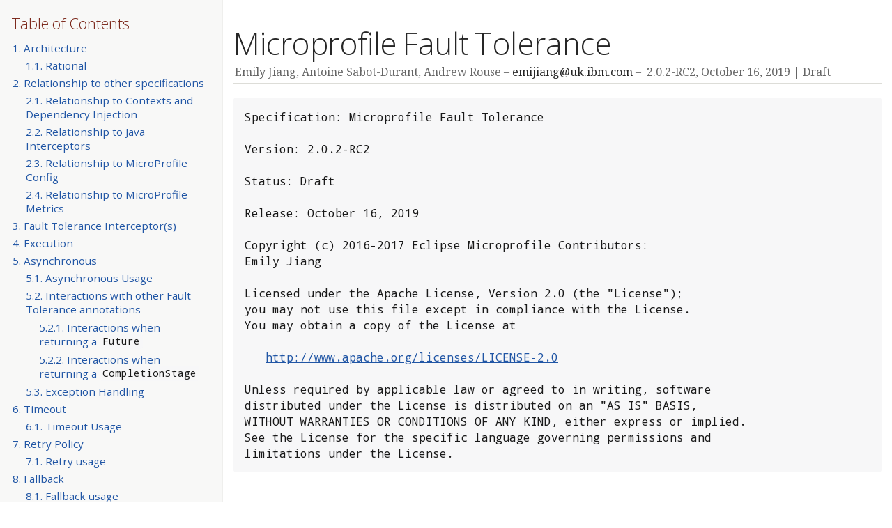

--- FILE ---
content_type: text/html
request_url: http://www.ftp.uni-erlangen.de/eclipse/microprofile/microprofile-fault-tolerance-2.0.2-RC2/microprofile-fault-tolerance-spec.html
body_size: 25193
content:
<!DOCTYPE html>
<html lang="en">
<head>
<meta charset="UTF-8">
<!--[if IE]><meta http-equiv="X-UA-Compatible" content="IE=edge"><![endif]-->
<meta name="viewport" content="width=device-width, initial-scale=1.0">
<meta name="generator" content="Asciidoctor 1.5.5">
<meta name="author" content="Emily Jiang, Antoine Sabot-Durant, Andrew Rouse">
<title>Microprofile Fault Tolerance</title>
<link rel="stylesheet" href="https://fonts.googleapis.com/css?family=Open+Sans:300,300italic,400,400italic,600,600italic%7CNoto+Serif:400,400italic,700,700italic%7CDroid+Sans+Mono:400,700">
<style>
/* Asciidoctor default stylesheet | MIT License | http://asciidoctor.org */
/* Remove comment around @import statement below when using as a custom stylesheet */
/*@import "https://fonts.googleapis.com/css?family=Open+Sans:300,300italic,400,400italic,600,600italic%7CNoto+Serif:400,400italic,700,700italic%7CDroid+Sans+Mono:400,700";*/
article,aside,details,figcaption,figure,footer,header,hgroup,main,nav,section,summary{display:block}
audio,canvas,video{display:inline-block}
audio:not([controls]){display:none;height:0}
[hidden],template{display:none}
script{display:none!important}
html{font-family:sans-serif;-ms-text-size-adjust:100%;-webkit-text-size-adjust:100%}
a{background:transparent}
a:focus{outline:thin dotted}
a:active,a:hover{outline:0}
h1{font-size:2em;margin:.67em 0}
abbr[title]{border-bottom:1px dotted}
b,strong{font-weight:bold}
dfn{font-style:italic}
hr{-moz-box-sizing:content-box;box-sizing:content-box;height:0}
mark{background:#ff0;color:#000}
code,kbd,pre,samp{font-family:monospace;font-size:1em}
pre{white-space:pre-wrap}
q{quotes:"\201C" "\201D" "\2018" "\2019"}
small{font-size:80%}
sub,sup{font-size:75%;line-height:0;position:relative;vertical-align:baseline}
sup{top:-.5em}
sub{bottom:-.25em}
img{border:0}
svg:not(:root){overflow:hidden}
figure{margin:0}
fieldset{border:1px solid silver;margin:0 2px;padding:.35em .625em .75em}
legend{border:0;padding:0}
button,input,select,textarea{font-family:inherit;font-size:100%;margin:0}
button,input{line-height:normal}
button,select{text-transform:none}
button,html input[type="button"],input[type="reset"],input[type="submit"]{-webkit-appearance:button;cursor:pointer}
button[disabled],html input[disabled]{cursor:default}
input[type="checkbox"],input[type="radio"]{box-sizing:border-box;padding:0}
input[type="search"]{-webkit-appearance:textfield;-moz-box-sizing:content-box;-webkit-box-sizing:content-box;box-sizing:content-box}
input[type="search"]::-webkit-search-cancel-button,input[type="search"]::-webkit-search-decoration{-webkit-appearance:none}
button::-moz-focus-inner,input::-moz-focus-inner{border:0;padding:0}
textarea{overflow:auto;vertical-align:top}
table{border-collapse:collapse;border-spacing:0}
*,*:before,*:after{-moz-box-sizing:border-box;-webkit-box-sizing:border-box;box-sizing:border-box}
html,body{font-size:100%}
body{background:#fff;color:rgba(0,0,0,.8);padding:0;margin:0;font-family:"Noto Serif","DejaVu Serif",serif;font-weight:400;font-style:normal;line-height:1;position:relative;cursor:auto;tab-size:4;-moz-osx-font-smoothing:grayscale;-webkit-font-smoothing:antialiased}
a:hover{cursor:pointer}
img,object,embed{max-width:100%;height:auto}
object,embed{height:100%}
img{-ms-interpolation-mode:bicubic}
.left{float:left!important}
.right{float:right!important}
.text-left{text-align:left!important}
.text-right{text-align:right!important}
.text-center{text-align:center!important}
.text-justify{text-align:justify!important}
.hide{display:none}
img,object,svg{display:inline-block;vertical-align:middle}
textarea{height:auto;min-height:50px}
select{width:100%}
.center{margin-left:auto;margin-right:auto}
.spread{width:100%}
p.lead,.paragraph.lead>p,#preamble>.sectionbody>.paragraph:first-of-type p{font-size:1.21875em;line-height:1.6}
.subheader,.admonitionblock td.content>.title,.audioblock>.title,.exampleblock>.title,.imageblock>.title,.listingblock>.title,.literalblock>.title,.stemblock>.title,.openblock>.title,.paragraph>.title,.quoteblock>.title,table.tableblock>.title,.verseblock>.title,.videoblock>.title,.dlist>.title,.olist>.title,.ulist>.title,.qlist>.title,.hdlist>.title{line-height:1.45;color:#7a2518;font-weight:400;margin-top:0;margin-bottom:.25em}
div,dl,dt,dd,ul,ol,li,h1,h2,h3,#toctitle,.sidebarblock>.content>.title,h4,h5,h6,pre,form,p,blockquote,th,td{margin:0;padding:0;direction:ltr}
a{color:#2156a5;text-decoration:underline;line-height:inherit}
a:hover,a:focus{color:#1d4b8f}
a img{border:none}
p{font-family:inherit;font-weight:400;font-size:1em;line-height:1.6;margin-bottom:1.25em;text-rendering:optimizeLegibility}
p aside{font-size:.875em;line-height:1.35;font-style:italic}
h1,h2,h3,#toctitle,.sidebarblock>.content>.title,h4,h5,h6{font-family:"Open Sans","DejaVu Sans",sans-serif;font-weight:300;font-style:normal;color:#ba3925;text-rendering:optimizeLegibility;margin-top:1em;margin-bottom:.5em;line-height:1.0125em}
h1 small,h2 small,h3 small,#toctitle small,.sidebarblock>.content>.title small,h4 small,h5 small,h6 small{font-size:60%;color:#e99b8f;line-height:0}
h1{font-size:2.125em}
h2{font-size:1.6875em}
h3,#toctitle,.sidebarblock>.content>.title{font-size:1.375em}
h4,h5{font-size:1.125em}
h6{font-size:1em}
hr{border:solid #ddddd8;border-width:1px 0 0;clear:both;margin:1.25em 0 1.1875em;height:0}
em,i{font-style:italic;line-height:inherit}
strong,b{font-weight:bold;line-height:inherit}
small{font-size:60%;line-height:inherit}
code{font-family:"Droid Sans Mono","DejaVu Sans Mono",monospace;font-weight:400;color:rgba(0,0,0,.9)}
ul,ol,dl{font-size:1em;line-height:1.6;margin-bottom:1.25em;list-style-position:outside;font-family:inherit}
ul,ol,ul.no-bullet,ol.no-bullet{margin-left:1.5em}
ul li ul,ul li ol{margin-left:1.25em;margin-bottom:0;font-size:1em}
ul.square li ul,ul.circle li ul,ul.disc li ul{list-style:inherit}
ul.square{list-style-type:square}
ul.circle{list-style-type:circle}
ul.disc{list-style-type:disc}
ul.no-bullet{list-style:none}
ol li ul,ol li ol{margin-left:1.25em;margin-bottom:0}
dl dt{margin-bottom:.3125em;font-weight:bold}
dl dd{margin-bottom:1.25em}
abbr,acronym{text-transform:uppercase;font-size:90%;color:rgba(0,0,0,.8);border-bottom:1px dotted #ddd;cursor:help}
abbr{text-transform:none}
blockquote{margin:0 0 1.25em;padding:.5625em 1.25em 0 1.1875em;border-left:1px solid #ddd}
blockquote cite{display:block;font-size:.9375em;color:rgba(0,0,0,.6)}
blockquote cite:before{content:"\2014 \0020"}
blockquote cite a,blockquote cite a:visited{color:rgba(0,0,0,.6)}
blockquote,blockquote p{line-height:1.6;color:rgba(0,0,0,.85)}
@media only screen and (min-width:768px){h1,h2,h3,#toctitle,.sidebarblock>.content>.title,h4,h5,h6{line-height:1.2}
h1{font-size:2.75em}
h2{font-size:2.3125em}
h3,#toctitle,.sidebarblock>.content>.title{font-size:1.6875em}
h4{font-size:1.4375em}}
table{background:#fff;margin-bottom:1.25em;border:solid 1px #dedede}
table thead,table tfoot{background:#f7f8f7;font-weight:bold}
table thead tr th,table thead tr td,table tfoot tr th,table tfoot tr td{padding:.5em .625em .625em;font-size:inherit;color:rgba(0,0,0,.8);text-align:left}
table tr th,table tr td{padding:.5625em .625em;font-size:inherit;color:rgba(0,0,0,.8)}
table tr.even,table tr.alt,table tr:nth-of-type(even){background:#f8f8f7}
table thead tr th,table tfoot tr th,table tbody tr td,table tr td,table tfoot tr td{display:table-cell;line-height:1.6}
h1,h2,h3,#toctitle,.sidebarblock>.content>.title,h4,h5,h6{line-height:1.2;word-spacing:-.05em}
h1 strong,h2 strong,h3 strong,#toctitle strong,.sidebarblock>.content>.title strong,h4 strong,h5 strong,h6 strong{font-weight:400}
.clearfix:before,.clearfix:after,.float-group:before,.float-group:after{content:" ";display:table}
.clearfix:after,.float-group:after{clear:both}
*:not(pre)>code{font-size:.9375em;font-style:normal!important;letter-spacing:0;padding:.1em .5ex;word-spacing:-.15em;background-color:#f7f7f8;-webkit-border-radius:4px;border-radius:4px;line-height:1.45;text-rendering:optimizeSpeed;word-wrap:break-word}
*:not(pre)>code.nobreak{word-wrap:normal}
*:not(pre)>code.nowrap{white-space:nowrap}
pre,pre>code{line-height:1.45;color:rgba(0,0,0,.9);font-family:"Droid Sans Mono","DejaVu Sans Mono",monospace;font-weight:400;text-rendering:optimizeSpeed}
em em{font-style:normal}
strong strong{font-weight:400}
.keyseq{color:rgba(51,51,51,.8)}
kbd{font-family:"Droid Sans Mono","DejaVu Sans Mono",monospace;display:inline-block;color:rgba(0,0,0,.8);font-size:.65em;line-height:1.45;background-color:#f7f7f7;border:1px solid #ccc;-webkit-border-radius:3px;border-radius:3px;-webkit-box-shadow:0 1px 0 rgba(0,0,0,.2),0 0 0 .1em white inset;box-shadow:0 1px 0 rgba(0,0,0,.2),0 0 0 .1em #fff inset;margin:0 .15em;padding:.2em .5em;vertical-align:middle;position:relative;top:-.1em;white-space:nowrap}
.keyseq kbd:first-child{margin-left:0}
.keyseq kbd:last-child{margin-right:0}
.menuseq,.menu{color:rgba(0,0,0,.8)}
b.button:before,b.button:after{position:relative;top:-1px;font-weight:400}
b.button:before{content:"[";padding:0 3px 0 2px}
b.button:after{content:"]";padding:0 2px 0 3px}
p a>code:hover{color:rgba(0,0,0,.9)}
#header,#content,#footnotes,#footer{width:100%;margin-left:auto;margin-right:auto;margin-top:0;margin-bottom:0;max-width:62.5em;*zoom:1;position:relative;padding-left:.9375em;padding-right:.9375em}
#header:before,#header:after,#content:before,#content:after,#footnotes:before,#footnotes:after,#footer:before,#footer:after{content:" ";display:table}
#header:after,#content:after,#footnotes:after,#footer:after{clear:both}
#content{margin-top:1.25em}
#content:before{content:none}
#header>h1:first-child{color:rgba(0,0,0,.85);margin-top:2.25rem;margin-bottom:0}
#header>h1:first-child+#toc{margin-top:8px;border-top:1px solid #ddddd8}
#header>h1:only-child,body.toc2 #header>h1:nth-last-child(2){border-bottom:1px solid #ddddd8;padding-bottom:8px}
#header .details{border-bottom:1px solid #ddddd8;line-height:1.45;padding-top:.25em;padding-bottom:.25em;padding-left:.25em;color:rgba(0,0,0,.6);display:-ms-flexbox;display:-webkit-flex;display:flex;-ms-flex-flow:row wrap;-webkit-flex-flow:row wrap;flex-flow:row wrap}
#header .details span:first-child{margin-left:-.125em}
#header .details span.email a{color:rgba(0,0,0,.85)}
#header .details br{display:none}
#header .details br+span:before{content:"\00a0\2013\00a0"}
#header .details br+span.author:before{content:"\00a0\22c5\00a0";color:rgba(0,0,0,.85)}
#header .details br+span#revremark:before{content:"\00a0|\00a0"}
#header #revnumber{text-transform:capitalize}
#header #revnumber:after{content:"\00a0"}
#content>h1:first-child:not([class]){color:rgba(0,0,0,.85);border-bottom:1px solid #ddddd8;padding-bottom:8px;margin-top:0;padding-top:1rem;margin-bottom:1.25rem}
#toc{border-bottom:1px solid #efefed;padding-bottom:.5em}
#toc>ul{margin-left:.125em}
#toc ul.sectlevel0>li>a{font-style:italic}
#toc ul.sectlevel0 ul.sectlevel1{margin:.5em 0}
#toc ul{font-family:"Open Sans","DejaVu Sans",sans-serif;list-style-type:none}
#toc li{line-height:1.3334;margin-top:.3334em}
#toc a{text-decoration:none}
#toc a:active{text-decoration:underline}
#toctitle{color:#7a2518;font-size:1.2em}
@media only screen and (min-width:768px){#toctitle{font-size:1.375em}
body.toc2{padding-left:15em;padding-right:0}
#toc.toc2{margin-top:0!important;background-color:#f8f8f7;position:fixed;width:15em;left:0;top:0;border-right:1px solid #efefed;border-top-width:0!important;border-bottom-width:0!important;z-index:1000;padding:1.25em 1em;height:100%;overflow:auto}
#toc.toc2 #toctitle{margin-top:0;margin-bottom:.8rem;font-size:1.2em}
#toc.toc2>ul{font-size:.9em;margin-bottom:0}
#toc.toc2 ul ul{margin-left:0;padding-left:1em}
#toc.toc2 ul.sectlevel0 ul.sectlevel1{padding-left:0;margin-top:.5em;margin-bottom:.5em}
body.toc2.toc-right{padding-left:0;padding-right:15em}
body.toc2.toc-right #toc.toc2{border-right-width:0;border-left:1px solid #efefed;left:auto;right:0}}
@media only screen and (min-width:1280px){body.toc2{padding-left:20em;padding-right:0}
#toc.toc2{width:20em}
#toc.toc2 #toctitle{font-size:1.375em}
#toc.toc2>ul{font-size:.95em}
#toc.toc2 ul ul{padding-left:1.25em}
body.toc2.toc-right{padding-left:0;padding-right:20em}}
#content #toc{border-style:solid;border-width:1px;border-color:#e0e0dc;margin-bottom:1.25em;padding:1.25em;background:#f8f8f7;-webkit-border-radius:4px;border-radius:4px}
#content #toc>:first-child{margin-top:0}
#content #toc>:last-child{margin-bottom:0}
#footer{max-width:100%;background-color:rgba(0,0,0,.8);padding:1.25em}
#footer-text{color:rgba(255,255,255,.8);line-height:1.44}
.sect1{padding-bottom:.625em}
@media only screen and (min-width:768px){.sect1{padding-bottom:1.25em}}
.sect1+.sect1{border-top:1px solid #efefed}
#content h1>a.anchor,h2>a.anchor,h3>a.anchor,#toctitle>a.anchor,.sidebarblock>.content>.title>a.anchor,h4>a.anchor,h5>a.anchor,h6>a.anchor{position:absolute;z-index:1001;width:1.5ex;margin-left:-1.5ex;display:block;text-decoration:none!important;visibility:hidden;text-align:center;font-weight:400}
#content h1>a.anchor:before,h2>a.anchor:before,h3>a.anchor:before,#toctitle>a.anchor:before,.sidebarblock>.content>.title>a.anchor:before,h4>a.anchor:before,h5>a.anchor:before,h6>a.anchor:before{content:"\00A7";font-size:.85em;display:block;padding-top:.1em}
#content h1:hover>a.anchor,#content h1>a.anchor:hover,h2:hover>a.anchor,h2>a.anchor:hover,h3:hover>a.anchor,#toctitle:hover>a.anchor,.sidebarblock>.content>.title:hover>a.anchor,h3>a.anchor:hover,#toctitle>a.anchor:hover,.sidebarblock>.content>.title>a.anchor:hover,h4:hover>a.anchor,h4>a.anchor:hover,h5:hover>a.anchor,h5>a.anchor:hover,h6:hover>a.anchor,h6>a.anchor:hover{visibility:visible}
#content h1>a.link,h2>a.link,h3>a.link,#toctitle>a.link,.sidebarblock>.content>.title>a.link,h4>a.link,h5>a.link,h6>a.link{color:#ba3925;text-decoration:none}
#content h1>a.link:hover,h2>a.link:hover,h3>a.link:hover,#toctitle>a.link:hover,.sidebarblock>.content>.title>a.link:hover,h4>a.link:hover,h5>a.link:hover,h6>a.link:hover{color:#a53221}
.audioblock,.imageblock,.literalblock,.listingblock,.stemblock,.videoblock{margin-bottom:1.25em}
.admonitionblock td.content>.title,.audioblock>.title,.exampleblock>.title,.imageblock>.title,.listingblock>.title,.literalblock>.title,.stemblock>.title,.openblock>.title,.paragraph>.title,.quoteblock>.title,table.tableblock>.title,.verseblock>.title,.videoblock>.title,.dlist>.title,.olist>.title,.ulist>.title,.qlist>.title,.hdlist>.title{text-rendering:optimizeLegibility;text-align:left;font-family:"Noto Serif","DejaVu Serif",serif;font-size:1rem;font-style:italic}
table.tableblock>caption.title{white-space:nowrap;overflow:visible;max-width:0}
.paragraph.lead>p,#preamble>.sectionbody>.paragraph:first-of-type p{color:rgba(0,0,0,.85)}
table.tableblock #preamble>.sectionbody>.paragraph:first-of-type p{font-size:inherit}
.admonitionblock>table{border-collapse:separate;border:0;background:none;width:100%}
.admonitionblock>table td.icon{text-align:center;width:80px}
.admonitionblock>table td.icon img{max-width:none}
.admonitionblock>table td.icon .title{font-weight:bold;font-family:"Open Sans","DejaVu Sans",sans-serif;text-transform:uppercase}
.admonitionblock>table td.content{padding-left:1.125em;padding-right:1.25em;border-left:1px solid #ddddd8;color:rgba(0,0,0,.6)}
.admonitionblock>table td.content>:last-child>:last-child{margin-bottom:0}
.exampleblock>.content{border-style:solid;border-width:1px;border-color:#e6e6e6;margin-bottom:1.25em;padding:1.25em;background:#fff;-webkit-border-radius:4px;border-radius:4px}
.exampleblock>.content>:first-child{margin-top:0}
.exampleblock>.content>:last-child{margin-bottom:0}
.sidebarblock{border-style:solid;border-width:1px;border-color:#e0e0dc;margin-bottom:1.25em;padding:1.25em;background:#f8f8f7;-webkit-border-radius:4px;border-radius:4px}
.sidebarblock>:first-child{margin-top:0}
.sidebarblock>:last-child{margin-bottom:0}
.sidebarblock>.content>.title{color:#7a2518;margin-top:0;text-align:center}
.exampleblock>.content>:last-child>:last-child,.exampleblock>.content .olist>ol>li:last-child>:last-child,.exampleblock>.content .ulist>ul>li:last-child>:last-child,.exampleblock>.content .qlist>ol>li:last-child>:last-child,.sidebarblock>.content>:last-child>:last-child,.sidebarblock>.content .olist>ol>li:last-child>:last-child,.sidebarblock>.content .ulist>ul>li:last-child>:last-child,.sidebarblock>.content .qlist>ol>li:last-child>:last-child{margin-bottom:0}
.literalblock pre,.listingblock pre:not(.highlight),.listingblock pre[class="highlight"],.listingblock pre[class^="highlight "],.listingblock pre.CodeRay,.listingblock pre.prettyprint{background:#f7f7f8}
.sidebarblock .literalblock pre,.sidebarblock .listingblock pre:not(.highlight),.sidebarblock .listingblock pre[class="highlight"],.sidebarblock .listingblock pre[class^="highlight "],.sidebarblock .listingblock pre.CodeRay,.sidebarblock .listingblock pre.prettyprint{background:#f2f1f1}
.literalblock pre,.literalblock pre[class],.listingblock pre,.listingblock pre[class]{-webkit-border-radius:4px;border-radius:4px;word-wrap:break-word;padding:1em;font-size:.8125em}
.literalblock pre.nowrap,.literalblock pre[class].nowrap,.listingblock pre.nowrap,.listingblock pre[class].nowrap{overflow-x:auto;white-space:pre;word-wrap:normal}
@media only screen and (min-width:768px){.literalblock pre,.literalblock pre[class],.listingblock pre,.listingblock pre[class]{font-size:.90625em}}
@media only screen and (min-width:1280px){.literalblock pre,.literalblock pre[class],.listingblock pre,.listingblock pre[class]{font-size:1em}}
.literalblock.output pre{color:#f7f7f8;background-color:rgba(0,0,0,.9)}
.listingblock pre.highlightjs{padding:0}
.listingblock pre.highlightjs>code{padding:1em;-webkit-border-radius:4px;border-radius:4px}
.listingblock pre.prettyprint{border-width:0}
.listingblock>.content{position:relative}
.listingblock code[data-lang]:before{display:none;content:attr(data-lang);position:absolute;font-size:.75em;top:.425rem;right:.5rem;line-height:1;text-transform:uppercase;color:#999}
.listingblock:hover code[data-lang]:before{display:block}
.listingblock.terminal pre .command:before{content:attr(data-prompt);padding-right:.5em;color:#999}
.listingblock.terminal pre .command:not([data-prompt]):before{content:"$"}
table.pyhltable{border-collapse:separate;border:0;margin-bottom:0;background:none}
table.pyhltable td{vertical-align:top;padding-top:0;padding-bottom:0;line-height:1.45}
table.pyhltable td.code{padding-left:.75em;padding-right:0}
pre.pygments .lineno,table.pyhltable td:not(.code){color:#999;padding-left:0;padding-right:.5em;border-right:1px solid #ddddd8}
pre.pygments .lineno{display:inline-block;margin-right:.25em}
table.pyhltable .linenodiv{background:none!important;padding-right:0!important}
.quoteblock{margin:0 1em 1.25em 1.5em;display:table}
.quoteblock>.title{margin-left:-1.5em;margin-bottom:.75em}
.quoteblock blockquote,.quoteblock blockquote p{color:rgba(0,0,0,.85);font-size:1.15rem;line-height:1.75;word-spacing:.1em;letter-spacing:0;font-style:italic;text-align:justify}
.quoteblock blockquote{margin:0;padding:0;border:0}
.quoteblock blockquote:before{content:"\201c";float:left;font-size:2.75em;font-weight:bold;line-height:.6em;margin-left:-.6em;color:#7a2518;text-shadow:0 1px 2px rgba(0,0,0,.1)}
.quoteblock blockquote>.paragraph:last-child p{margin-bottom:0}
.quoteblock .attribution{margin-top:.5em;margin-right:.5ex;text-align:right}
.quoteblock .quoteblock{margin-left:0;margin-right:0;padding:.5em 0;border-left:3px solid rgba(0,0,0,.6)}
.quoteblock .quoteblock blockquote{padding:0 0 0 .75em}
.quoteblock .quoteblock blockquote:before{display:none}
.verseblock{margin:0 1em 1.25em 1em}
.verseblock pre{font-family:"Open Sans","DejaVu Sans",sans;font-size:1.15rem;color:rgba(0,0,0,.85);font-weight:300;text-rendering:optimizeLegibility}
.verseblock pre strong{font-weight:400}
.verseblock .attribution{margin-top:1.25rem;margin-left:.5ex}
.quoteblock .attribution,.verseblock .attribution{font-size:.9375em;line-height:1.45;font-style:italic}
.quoteblock .attribution br,.verseblock .attribution br{display:none}
.quoteblock .attribution cite,.verseblock .attribution cite{display:block;letter-spacing:-.025em;color:rgba(0,0,0,.6)}
.quoteblock.abstract{margin:0 0 1.25em 0;display:block}
.quoteblock.abstract blockquote,.quoteblock.abstract blockquote p{text-align:left;word-spacing:0}
.quoteblock.abstract blockquote:before,.quoteblock.abstract blockquote p:first-of-type:before{display:none}
table.tableblock{max-width:100%;border-collapse:separate}
table.tableblock td>.paragraph:last-child p>p:last-child,table.tableblock th>p:last-child,table.tableblock td>p:last-child{margin-bottom:0}
table.tableblock,th.tableblock,td.tableblock{border:0 solid #dedede}
table.grid-all th.tableblock,table.grid-all td.tableblock{border-width:0 1px 1px 0}
table.grid-all tfoot>tr>th.tableblock,table.grid-all tfoot>tr>td.tableblock{border-width:1px 1px 0 0}
table.grid-cols th.tableblock,table.grid-cols td.tableblock{border-width:0 1px 0 0}
table.grid-all *>tr>.tableblock:last-child,table.grid-cols *>tr>.tableblock:last-child{border-right-width:0}
table.grid-rows th.tableblock,table.grid-rows td.tableblock{border-width:0 0 1px 0}
table.grid-all tbody>tr:last-child>th.tableblock,table.grid-all tbody>tr:last-child>td.tableblock,table.grid-all thead:last-child>tr>th.tableblock,table.grid-rows tbody>tr:last-child>th.tableblock,table.grid-rows tbody>tr:last-child>td.tableblock,table.grid-rows thead:last-child>tr>th.tableblock{border-bottom-width:0}
table.grid-rows tfoot>tr>th.tableblock,table.grid-rows tfoot>tr>td.tableblock{border-width:1px 0 0 0}
table.frame-all{border-width:1px}
table.frame-sides{border-width:0 1px}
table.frame-topbot{border-width:1px 0}
th.halign-left,td.halign-left{text-align:left}
th.halign-right,td.halign-right{text-align:right}
th.halign-center,td.halign-center{text-align:center}
th.valign-top,td.valign-top{vertical-align:top}
th.valign-bottom,td.valign-bottom{vertical-align:bottom}
th.valign-middle,td.valign-middle{vertical-align:middle}
table thead th,table tfoot th{font-weight:bold}
tbody tr th{display:table-cell;line-height:1.6;background:#f7f8f7}
tbody tr th,tbody tr th p,tfoot tr th,tfoot tr th p{color:rgba(0,0,0,.8);font-weight:bold}
p.tableblock>code:only-child{background:none;padding:0}
p.tableblock{font-size:1em}
td>div.verse{white-space:pre}
ol{margin-left:1.75em}
ul li ol{margin-left:1.5em}
dl dd{margin-left:1.125em}
dl dd:last-child,dl dd:last-child>:last-child{margin-bottom:0}
ol>li p,ul>li p,ul dd,ol dd,.olist .olist,.ulist .ulist,.ulist .olist,.olist .ulist{margin-bottom:.625em}
ul.unstyled,ol.unnumbered,ul.checklist,ul.none{list-style-type:none}
ul.unstyled,ol.unnumbered,ul.checklist{margin-left:.625em}
ul.checklist li>p:first-child>.fa-square-o:first-child,ul.checklist li>p:first-child>.fa-check-square-o:first-child{width:1em;font-size:.85em}
ul.checklist li>p:first-child>input[type="checkbox"]:first-child{width:1em;position:relative;top:1px}
ul.inline{margin:0 auto .625em auto;margin-left:-1.375em;margin-right:0;padding:0;list-style:none;overflow:hidden}
ul.inline>li{list-style:none;float:left;margin-left:1.375em;display:block}
ul.inline>li>*{display:block}
.unstyled dl dt{font-weight:400;font-style:normal}
ol.arabic{list-style-type:decimal}
ol.decimal{list-style-type:decimal-leading-zero}
ol.loweralpha{list-style-type:lower-alpha}
ol.upperalpha{list-style-type:upper-alpha}
ol.lowerroman{list-style-type:lower-roman}
ol.upperroman{list-style-type:upper-roman}
ol.lowergreek{list-style-type:lower-greek}
.hdlist>table,.colist>table{border:0;background:none}
.hdlist>table>tbody>tr,.colist>table>tbody>tr{background:none}
td.hdlist1,td.hdlist2{vertical-align:top;padding:0 .625em}
td.hdlist1{font-weight:bold;padding-bottom:1.25em}
.literalblock+.colist,.listingblock+.colist{margin-top:-.5em}
.colist>table tr>td:first-of-type{padding:0 .75em;line-height:1}
.colist>table tr>td:last-of-type{padding:.25em 0}
.thumb,.th{line-height:0;display:inline-block;border:solid 4px #fff;-webkit-box-shadow:0 0 0 1px #ddd;box-shadow:0 0 0 1px #ddd}
.imageblock.left,.imageblock[style*="float: left"]{margin:.25em .625em 1.25em 0}
.imageblock.right,.imageblock[style*="float: right"]{margin:.25em 0 1.25em .625em}
.imageblock>.title{margin-bottom:0}
.imageblock.thumb,.imageblock.th{border-width:6px}
.imageblock.thumb>.title,.imageblock.th>.title{padding:0 .125em}
.image.left,.image.right{margin-top:.25em;margin-bottom:.25em;display:inline-block;line-height:0}
.image.left{margin-right:.625em}
.image.right{margin-left:.625em}
a.image{text-decoration:none;display:inline-block}
a.image object{pointer-events:none}
sup.footnote,sup.footnoteref{font-size:.875em;position:static;vertical-align:super}
sup.footnote a,sup.footnoteref a{text-decoration:none}
sup.footnote a:active,sup.footnoteref a:active{text-decoration:underline}
#footnotes{padding-top:.75em;padding-bottom:.75em;margin-bottom:.625em}
#footnotes hr{width:20%;min-width:6.25em;margin:-.25em 0 .75em 0;border-width:1px 0 0 0}
#footnotes .footnote{padding:0 .375em 0 .225em;line-height:1.3334;font-size:.875em;margin-left:1.2em;text-indent:-1.05em;margin-bottom:.2em}
#footnotes .footnote a:first-of-type{font-weight:bold;text-decoration:none}
#footnotes .footnote:last-of-type{margin-bottom:0}
#content #footnotes{margin-top:-.625em;margin-bottom:0;padding:.75em 0}
.gist .file-data>table{border:0;background:#fff;width:100%;margin-bottom:0}
.gist .file-data>table td.line-data{width:99%}
div.unbreakable{page-break-inside:avoid}
.big{font-size:larger}
.small{font-size:smaller}
.underline{text-decoration:underline}
.overline{text-decoration:overline}
.line-through{text-decoration:line-through}
.aqua{color:#00bfbf}
.aqua-background{background-color:#00fafa}
.black{color:#000}
.black-background{background-color:#000}
.blue{color:#0000bf}
.blue-background{background-color:#0000fa}
.fuchsia{color:#bf00bf}
.fuchsia-background{background-color:#fa00fa}
.gray{color:#606060}
.gray-background{background-color:#7d7d7d}
.green{color:#006000}
.green-background{background-color:#007d00}
.lime{color:#00bf00}
.lime-background{background-color:#00fa00}
.maroon{color:#600000}
.maroon-background{background-color:#7d0000}
.navy{color:#000060}
.navy-background{background-color:#00007d}
.olive{color:#606000}
.olive-background{background-color:#7d7d00}
.purple{color:#600060}
.purple-background{background-color:#7d007d}
.red{color:#bf0000}
.red-background{background-color:#fa0000}
.silver{color:#909090}
.silver-background{background-color:#bcbcbc}
.teal{color:#006060}
.teal-background{background-color:#007d7d}
.white{color:#bfbfbf}
.white-background{background-color:#fafafa}
.yellow{color:#bfbf00}
.yellow-background{background-color:#fafa00}
span.icon>.fa{cursor:default}
.admonitionblock td.icon [class^="fa icon-"]{font-size:2.5em;text-shadow:1px 1px 2px rgba(0,0,0,.5);cursor:default}
.admonitionblock td.icon .icon-note:before{content:"\f05a";color:#19407c}
.admonitionblock td.icon .icon-tip:before{content:"\f0eb";text-shadow:1px 1px 2px rgba(155,155,0,.8);color:#111}
.admonitionblock td.icon .icon-warning:before{content:"\f071";color:#bf6900}
.admonitionblock td.icon .icon-caution:before{content:"\f06d";color:#bf3400}
.admonitionblock td.icon .icon-important:before{content:"\f06a";color:#bf0000}
.conum[data-value]{display:inline-block;color:#fff!important;background-color:rgba(0,0,0,.8);-webkit-border-radius:100px;border-radius:100px;text-align:center;font-size:.75em;width:1.67em;height:1.67em;line-height:1.67em;font-family:"Open Sans","DejaVu Sans",sans-serif;font-style:normal;font-weight:bold}
.conum[data-value] *{color:#fff!important}
.conum[data-value]+b{display:none}
.conum[data-value]:after{content:attr(data-value)}
pre .conum[data-value]{position:relative;top:-.125em}
b.conum *{color:inherit!important}
.conum:not([data-value]):empty{display:none}
dt,th.tableblock,td.content,div.footnote{text-rendering:optimizeLegibility}
h1,h2,p,td.content,span.alt{letter-spacing:-.01em}
p strong,td.content strong,div.footnote strong{letter-spacing:-.005em}
p,blockquote,dt,td.content,span.alt{font-size:1.0625rem}
p{margin-bottom:1.25rem}
.sidebarblock p,.sidebarblock dt,.sidebarblock td.content,p.tableblock{font-size:1em}
.exampleblock>.content{background-color:#fffef7;border-color:#e0e0dc;-webkit-box-shadow:0 1px 4px #e0e0dc;box-shadow:0 1px 4px #e0e0dc}
.print-only{display:none!important}
@media print{@page{margin:1.25cm .75cm}
*{-webkit-box-shadow:none!important;box-shadow:none!important;text-shadow:none!important}
a{color:inherit!important;text-decoration:underline!important}
a.bare,a[href^="#"],a[href^="mailto:"]{text-decoration:none!important}
a[href^="http:"]:not(.bare):after,a[href^="https:"]:not(.bare):after{content:"(" attr(href) ")";display:inline-block;font-size:.875em;padding-left:.25em}
abbr[title]:after{content:" (" attr(title) ")"}
pre,blockquote,tr,img,object,svg{page-break-inside:avoid}
thead{display:table-header-group}
svg{max-width:100%}
p,blockquote,dt,td.content{font-size:1em;orphans:3;widows:3}
h2,h3,#toctitle,.sidebarblock>.content>.title{page-break-after:avoid}
#toc,.sidebarblock,.exampleblock>.content{background:none!important}
#toc{border-bottom:1px solid #ddddd8!important;padding-bottom:0!important}
.sect1{padding-bottom:0!important}
.sect1+.sect1{border:0!important}
#header>h1:first-child{margin-top:1.25rem}
body.book #header{text-align:center}
body.book #header>h1:first-child{border:0!important;margin:2.5em 0 1em 0}
body.book #header .details{border:0!important;display:block;padding:0!important}
body.book #header .details span:first-child{margin-left:0!important}
body.book #header .details br{display:block}
body.book #header .details br+span:before{content:none!important}
body.book #toc{border:0!important;text-align:left!important;padding:0!important;margin:0!important}
body.book #toc,body.book #preamble,body.book h1.sect0,body.book .sect1>h2{page-break-before:always}
.listingblock code[data-lang]:before{display:block}
#footer{background:none!important;padding:0 .9375em}
#footer-text{color:rgba(0,0,0,.6)!important;font-size:.9em}
.hide-on-print{display:none!important}
.print-only{display:block!important}
.hide-for-print{display:none!important}
.show-for-print{display:inherit!important}}
</style>
<style>
/* Stylesheet for CodeRay to match GitHub theme | MIT License | http://foundation.zurb.com */
/*pre.CodeRay {background-color:#f7f7f8;}*/
.CodeRay .line-numbers{border-right:1px solid #d8d8d8;padding:0 0.5em 0 .25em}
.CodeRay span.line-numbers{display:inline-block;margin-right:.5em;color:rgba(0,0,0,.3)}
.CodeRay .line-numbers strong{color:rgba(0,0,0,.4)}
table.CodeRay{border-collapse:separate;border-spacing:0;margin-bottom:0;border:0;background:none}
table.CodeRay td{vertical-align: top;line-height:1.45}
table.CodeRay td.line-numbers{text-align:right}
table.CodeRay td.line-numbers>pre{padding:0;color:rgba(0,0,0,.3)}
table.CodeRay td.code{padding:0 0 0 .5em}
table.CodeRay td.code>pre{padding:0}
.CodeRay .debug{color:#fff !important;background:#000080 !important}
.CodeRay .annotation{color:#007}
.CodeRay .attribute-name{color:#000080}
.CodeRay .attribute-value{color:#700}
.CodeRay .binary{color:#509}
.CodeRay .comment{color:#998;font-style:italic}
.CodeRay .char{color:#04d}
.CodeRay .char .content{color:#04d}
.CodeRay .char .delimiter{color:#039}
.CodeRay .class{color:#458;font-weight:bold}
.CodeRay .complex{color:#a08}
.CodeRay .constant,.CodeRay .predefined-constant{color:#008080}
.CodeRay .color{color:#099}
.CodeRay .class-variable{color:#369}
.CodeRay .decorator{color:#b0b}
.CodeRay .definition{color:#099}
.CodeRay .delimiter{color:#000}
.CodeRay .doc{color:#970}
.CodeRay .doctype{color:#34b}
.CodeRay .doc-string{color:#d42}
.CodeRay .escape{color:#666}
.CodeRay .entity{color:#800}
.CodeRay .error{color:#808}
.CodeRay .exception{color:inherit}
.CodeRay .filename{color:#099}
.CodeRay .function{color:#900;font-weight:bold}
.CodeRay .global-variable{color:#008080}
.CodeRay .hex{color:#058}
.CodeRay .integer,.CodeRay .float{color:#099}
.CodeRay .include{color:#555}
.CodeRay .inline{color:#000}
.CodeRay .inline .inline{background:#ccc}
.CodeRay .inline .inline .inline{background:#bbb}
.CodeRay .inline .inline-delimiter{color:#d14}
.CodeRay .inline-delimiter{color:#d14}
.CodeRay .important{color:#555;font-weight:bold}
.CodeRay .interpreted{color:#b2b}
.CodeRay .instance-variable{color:#008080}
.CodeRay .label{color:#970}
.CodeRay .local-variable{color:#963}
.CodeRay .octal{color:#40e}
.CodeRay .predefined{color:#369}
.CodeRay .preprocessor{color:#579}
.CodeRay .pseudo-class{color:#555}
.CodeRay .directive{font-weight:bold}
.CodeRay .type{font-weight:bold}
.CodeRay .predefined-type{color:inherit}
.CodeRay .reserved,.CodeRay .keyword {color:#000;font-weight:bold}
.CodeRay .key{color:#808}
.CodeRay .key .delimiter{color:#606}
.CodeRay .key .char{color:#80f}
.CodeRay .value{color:#088}
.CodeRay .regexp .delimiter{color:#808}
.CodeRay .regexp .content{color:#808}
.CodeRay .regexp .modifier{color:#808}
.CodeRay .regexp .char{color:#d14}
.CodeRay .regexp .function{color:#404;font-weight:bold}
.CodeRay .string{color:#d20}
.CodeRay .string .string .string{background:#ffd0d0}
.CodeRay .string .content{color:#d14}
.CodeRay .string .char{color:#d14}
.CodeRay .string .delimiter{color:#d14}
.CodeRay .shell{color:#d14}
.CodeRay .shell .delimiter{color:#d14}
.CodeRay .symbol{color:#990073}
.CodeRay .symbol .content{color:#a60}
.CodeRay .symbol .delimiter{color:#630}
.CodeRay .tag{color:#008080}
.CodeRay .tag-special{color:#d70}
.CodeRay .variable{color:#036}
.CodeRay .insert{background:#afa}
.CodeRay .delete{background:#faa}
.CodeRay .change{color:#aaf;background:#007}
.CodeRay .head{color:#f8f;background:#505}
.CodeRay .insert .insert{color:#080}
.CodeRay .delete .delete{color:#800}
.CodeRay .change .change{color:#66f}
.CodeRay .head .head{color:#f4f}
</style>
</head>
<body class="book toc2 toc-left">
<div id="header">
<h1>Microprofile Fault Tolerance</h1>
<div class="details">
<span id="author" class="author">Emily Jiang, Antoine Sabot-Durant, Andrew Rouse</span><br>
<span id="email" class="email"><a href="mailto:emijiang@uk.ibm.com">emijiang@uk.ibm.com</a></span><br>
<span id="revnumber"> 2.0.2-RC2,</span>
<span id="revdate">October 16, 2019</span>
<br><span id="revremark">Draft</span>
</div>
<div id="toc" class="toc2">
<div id="toctitle">Table of Contents</div>
<ul class="sectlevel1">
<li><a href="#architecture">1. Architecture</a>
<ul class="sectlevel2">
<li><a href="#_rational">1.1. Rational</a></li>
</ul>
</li>
<li><a href="#relationship">2. Relationship to other specifications</a>
<ul class="sectlevel2">
<li><a href="#_relationship_to_contexts_and_dependency_injection">2.1. Relationship to Contexts and Dependency Injection</a></li>
<li><a href="#_relationship_to_java_interceptors">2.2. Relationship to Java Interceptors</a></li>
<li><a href="#_relationship_to_microprofile_config">2.3. Relationship to MicroProfile Config</a></li>
<li><a href="#_relationship_to_microprofile_metrics">2.4. Relationship to MicroProfile Metrics</a></li>
</ul>
</li>
<li><a href="#fault-tolerance-interceptor">3. Fault Tolerance Interceptor(s)</a></li>
<li><a href="#execution">4. Execution</a></li>
<li><a href="#asynchronous">5. Asynchronous</a>
<ul class="sectlevel2">
<li><a href="#_asynchronous_usage">5.1. Asynchronous Usage</a></li>
<li><a href="#_interactions_with_other_fault_tolerance_annotations">5.2. Interactions with other Fault Tolerance annotations</a>
<ul class="sectlevel3">
<li><a href="#_interactions_when_returning_a_code_future_code">5.2.1. Interactions when returning a <code>Future</code></a></li>
<li><a href="#_interactions_when_returning_a_code_completionstage_code">5.2.2. Interactions when returning a <code>CompletionStage</code></a></li>
</ul>
</li>
<li><a href="#_exception_handling">5.3. Exception Handling</a></li>
</ul>
</li>
<li><a href="#timeout">6. Timeout</a>
<ul class="sectlevel2">
<li><a href="#_timeout_usage">6.1. Timeout Usage</a></li>
</ul>
</li>
<li><a href="#retry">7. Retry Policy</a>
<ul class="sectlevel2">
<li><a href="#_retry_usage">7.1. Retry usage</a></li>
</ul>
</li>
<li><a href="#fallback">8. Fallback</a>
<ul class="sectlevel2">
<li><a href="#_fallback_usage">8.1. Fallback usage</a>
<ul class="sectlevel3">
<li><a href="#_specify_a_fallbackhandler_class">8.1.1. Specify a FallbackHandler class</a></li>
<li><a href="#_specify_the_fallbackmethod">8.1.2. Specify the fallbackMethod</a></li>
</ul>
</li>
</ul>
</li>
<li><a href="#circuitbreaker">9. Circuit Breaker</a>
<ul class="sectlevel2">
<li><a href="#_circuit_breaker_usage">9.1. Circuit Breaker Usage</a></li>
</ul>
</li>
<li><a href="#bulkhead">10. Bulkhead</a>
<ul class="sectlevel2">
<li><a href="#_bulkhead_usage">10.1. Bulkhead Usage</a>
<ul class="sectlevel3">
<li><a href="#_semaphore_style_bulkhead">10.1.1. Semaphore style Bulkhead</a></li>
<li><a href="#_thread_pool_style_bulkhead">10.1.2. Thread pool style Bulkhead</a></li>
</ul>
</li>
</ul>
</li>
<li><a href="#_integration_with_microprofile_metrics">11. Integration with Microprofile Metrics</a>
<ul class="sectlevel2">
<li><a href="#_names">11.1. Names</a></li>
<li><a href="#_metrics_added_for_code_retry_code_code_timeout_code_code_circuitbreaker_code_code_bulkhead_code_and_code_fallback_code">11.2. Metrics added for <code>@Retry</code>, <code>@Timeout</code>, <code>@CircuitBreaker</code>, <code>@Bulkhead</code> and <code>@Fallback</code></a></li>
<li><a href="#_metrics_added_for_code_retry_code">11.3. Metrics added for <code>@Retry</code></a></li>
<li><a href="#_metrics_added_for_code_timeout_code">11.4. Metrics added for <code>@Timeout</code></a></li>
<li><a href="#_metrics_added_for_code_circuitbreaker_code">11.5. Metrics added for <code>@CircuitBreaker</code></a></li>
<li><a href="#_metrics_added_for_code_bulkhead_code">11.6. Metrics added for <code>@Bulkhead</code></a></li>
<li><a href="#_metrics_added_for_code_fallback_code">11.7. Metrics added for <code>@Fallback</code></a></li>
<li><a href="#_notes">11.8. Notes</a></li>
<li><a href="#_annotation_example">11.9. Annotation Example</a></li>
</ul>
</li>
<li><a href="#configuration">12. Fault Tolerance configuration</a>
<ul class="sectlevel2">
<li><a href="#_config_fault_tolerance_parameters">12.1. Config Fault Tolerance parameters</a></li>
<li><a href="#_disable_a_group_of_fault_tolerance_annotations_on_the_global_level">12.2. Disable a group of Fault Tolerance annotations on the global level</a></li>
<li><a href="#_disabled_individual_fault_tolerance_policy">12.3. Disabled individual Fault Tolerance policy</a></li>
<li><a href="#_configuring_metrics_integration">12.4. Configuring Metrics Integration</a></li>
</ul>
</li>
<li><a href="#release_notes_11">13. Release Notes for MicroProfile Fault Tolerance 1.1</a>
<ul class="sectlevel2">
<li><a href="#_api_spi_changes">13.1. API/SPI Changes</a></li>
<li><a href="#_functional_changes">13.2. Functional Changes</a></li>
<li><a href="#_specification_changes">13.3. Specification Changes</a></li>
<li><a href="#_other_changes">13.4. Other changes</a></li>
</ul>
</li>
<li><a href="#_release_notes_for_microprofile_fault_tolerance_2_0">14. Release Notes for MicroProfile Fault Tolerance 2.0</a>
<ul class="sectlevel2">
<li><a href="#_api_spi_changes_2">14.1. API/SPI Changes</a></li>
<li><a href="#_functional_changes_2">14.2. Functional Changes</a></li>
<li><a href="#_specification_changes_2">14.3. Specification Changes</a></li>
<li><a href="#_other_changes_2">14.4. Other changes</a></li>
</ul>
</li>
</ul>
</div>
</div>
<div id="content">
<div id="preamble">
<div class="sectionbody">
<div class="literalblock">
<div class="content">
<pre>Specification: Microprofile Fault Tolerance

Version: 2.0.2-RC2

Status: Draft

Release: October 16, 2019

Copyright (c) 2016-2017 Eclipse Microprofile Contributors:
Emily Jiang

Licensed under the Apache License, Version 2.0 (the "License");
you may not use this file except in compliance with the License.
You may obtain a copy of the License at

   <a href="http://www.apache.org/licenses/LICENSE-2.0" class="bare">http://www.apache.org/licenses/LICENSE-2.0</a>

Unless required by applicable law or agreed to in writing, software
distributed under the License is distributed on an "AS IS" BASIS,
WITHOUT WARRANTIES OR CONDITIONS OF ANY KIND, either express or implied.
See the License for the specific language governing permissions and
limitations under the License.</pre>
</div>
</div>
</div>
</div>
<div class="sect1">
<h2 id="architecture"><a class="anchor" href="#architecture"></a>1. Architecture</h2>
<div class="sectionbody">
<div class="paragraph">
<p>This specification defines an easy to use and flexible system for building resilient applications.</p>
</div>
<div class="sect2">
<h3 id="_rational"><a class="anchor" href="#_rational"></a>1.1. Rational</h3>
<div class="paragraph">
<p>It is increasingly important to build fault tolerant microservices.
Fault tolerance is about leveraging different strategies to guide the execution and result of some logic.
Retry policies, bulkheads, and circuit breakers are popular concepts in this area.
They dictate whether and when executions should take place, and fallbacks offer an alternative result when an execution does not complete successfully.</p>
</div>
<div class="paragraph">
<p>As mentioned above, the Fault Tolerance specification is to focus on the following aspects:</p>
</div>
<div class="ulist">
<ul>
<li>
<p><code>Timeout</code>: Define a duration for timeout</p>
</li>
<li>
<p><code>Retry</code>: Define a criteria on when to retry</p>
</li>
<li>
<p><code>Fallback</code>: provide an alternative solution for a failed execution.</p>
</li>
<li>
<p><code>CircuitBreaker</code>: offer a way of fail fast by automatically failing execution to prevent the system overloading and indefinite wait or timeout by the clients.</p>
</li>
<li>
<p><code>Bulkhead</code>: isolate failures in part of the system while the rest part of the system can still function.</p>
</li>
</ul>
</div>
<div class="paragraph">
<p>The main design is to separate execution logic from execution.
The execution can be configured with fault tolerance policies, such as RetryPolicy, fallback, Bulkhead and CircuitBreaker.</p>
</div>
<div class="paragraph">
<p>Hystrix and Failsafe are two popular libraries for handling failures.
This specification is to define a standard API and approach for applications to follow in order to achieve the fault tolerance.</p>
</div>
<div class="paragraph">
<p>This specification introduces the following interceptor bindings:</p>
</div>
<div class="ulist">
<ul>
<li>
<p><code>Timeout</code></p>
</li>
<li>
<p><code>Retry</code></p>
</li>
<li>
<p><code>Fallback</code></p>
</li>
<li>
<p><code>CircuitBreaker</code></p>
</li>
<li>
<p><code>Bulkhead</code></p>
</li>
<li>
<p><code>Asynchronous</code></p>
</li>
</ul>
</div>
<div class="paragraph">
<p>Refer to <a href="https://download.oracle.com/otn-pub/jcp/interceptors-1_2A-mrel3-eval-spec/Intercept.pdf?AuthParam=1541543428_889968d50f535735cbabe343350e09a4" target="_blank">Interceptor Specification</a> for more information.</p>
</div>
</div>
</div>
</div>
<div class="sect1">
<h2 id="relationship"><a class="anchor" href="#relationship"></a>2. Relationship to other specifications</h2>
<div class="sectionbody">
<div class="paragraph">
<p>This specification defines a set of annotations to be used by classes or methods.
The annotations are interceptor bindings.
Therefore, this specification depends on the Java Interceptors and Contexts and Dependency Injection specifications define in Java EE platform.</p>
</div>
<div class="sect2">
<h3 id="_relationship_to_contexts_and_dependency_injection"><a class="anchor" href="#_relationship_to_contexts_and_dependency_injection"></a>2.1. Relationship to Contexts and Dependency Injection</h3>
<div class="paragraph">
<p>The Contexts and Dependency Injection (CDI) specification defines a powerful component model to enable loosely coupled architecture design.
This specification explores the rich SPI provided by CDI to register an interceptor so that the Fault Tolerance policies can be applied to the method invocation.</p>
</div>
</div>
<div class="sect2">
<h3 id="_relationship_to_java_interceptors"><a class="anchor" href="#_relationship_to_java_interceptors"></a>2.2. Relationship to Java Interceptors</h3>
<div class="paragraph">
<p>The Java Interceptors specification defines the basic programming model and semantics for interceptors.
This specification uses the typesafe interceptor bindings.
The annotations <code>@Asynchronous</code>, <code>@Bulkhead</code>, <code>@CircuitBreaker</code>, <code>@Fallback</code>, <code>@Retry</code> and <code>@Timeout</code> are all interceptor bindings.</p>
</div>
<div class="paragraph">
<p>These annotations may be bound at the class level or method level.
The annotations adhere to the interceptor binding rules defined by Java Interceptors specification.</p>
</div>
<div class="paragraph">
<p>For instance, if the annotation is bound to the class level, it applies to all business methods of the class.
If the component class declares or inherits a class level interceptor binding, it must not be declared final, or have any static, private, or final methods.
If a non-static, non-private method of a component class declares a method level interceptor binding, neither the method nor the component class may be declared final.</p>
</div>
<div class="paragraph">
<p>Since this specification depends on CDI and interceptors specifications, fault tolerance operations have the following restrictions:</p>
</div>
<div class="ulist">
<ul>
<li>
<p>Fault tolerance interceptors bindings must applied on a bean class or bean class method otherwise it is ignored,</p>
</li>
<li>
<p>invocation must be business method invocation as defined in <a href="http://docs.jboss.org/cdi/spec/1.2/cdi-spec.html#biz_method" target="_blank">CDI specification</a>.</p>
</li>
<li>
<p>if a method and its containing class don&#8217;t have any fault tolerance interceptor binding, it won&#8217;t be considered as a fault tolerance operation.</p>
</li>
</ul>
</div>
</div>
<div class="sect2">
<h3 id="_relationship_to_microprofile_config"><a class="anchor" href="#_relationship_to_microprofile_config"></a>2.3. Relationship to MicroProfile Config</h3>
<div class="paragraph">
<p>The MicroProfile config specification defines a flexible config model to enable microservice
configurable and achieve the strict separation of config from code. All parameters on the
annotations/interceptor bindings are config properties. They can be configured externally either
via other predefined config sources (e.g. environment variables, system properties or other sources). For an instance,
the <code>maxRetries</code> parameter on the <code>@Retry</code> annotation is a configuration property. It can be configured externally.</p>
</div>
</div>
<div class="sect2">
<h3 id="_relationship_to_microprofile_metrics"><a class="anchor" href="#_relationship_to_microprofile_metrics"></a>2.4. Relationship to MicroProfile Metrics</h3>
<div class="paragraph">
<p>The MicroProfile Metrics specification provides a way to monitor microservice invocations. It is also important to find out how Fault Tolerance policies are operating, e.g.</p>
</div>
<div class="ulist">
<ul>
<li>
<p>When <code>Retry</code> is used, it is useful to know how many times a method was called and succeeded after retrying at least once.</p>
</li>
<li>
<p>When <code>Timeout</code> is used, you would like to know how many times the method timed out.</p>
</li>
</ul>
</div>
<div class="paragraph">
<p>Because of this requirement, when Microprofile Fault Tolerance and Microprofile Metrics are used together, metrics are automatically added for each of the methods annotated with a <code>@Retry</code>, <code>@Timeout</code>, <code>@CircuitBreaker</code>, <code>@Bulkhead</code> or <code>@Fallback</code> annotation.</p>
</div>
</div>
</div>
</div>
<div class="sect1">
<h2 id="fault-tolerance-interceptor"><a class="anchor" href="#fault-tolerance-interceptor"></a>3. Fault Tolerance Interceptor(s)</h2>
<div class="sectionbody">
<div class="paragraph">
<p>The implementor of the MicroProfile Fault Tolerance specification must provide one or more Fault Tolerance interceptors. The interceptor(s) provide the functionality for Fault Tolerance annotations. The interceptor(s) will be called if one or more Fault Tolerance annotations are specified. For instance, a Fault Tolerance interceptor will retry the specified operation if the <code>Retry</code> annotation is specified on that operation. The base priority of the lowest priority Fault Tolerance interceptor is <code>Priority.PLATFORM_AFTER+10</code>, which is <code>4010</code>. If more than one Fault Tolerance interceptor is provided by an implementation, the priority number taken by Fault Tolerance interceptor(s) should be in the range of [base, base+40].</p>
</div>
<div class="paragraph">
<p>The Fault Tolerance interceptor base priority can be configured via MicroProfile Config with the property name of <code>mp.fault.tolerance.interceptor.priority</code>. The property value will only be read at application startup. Any subsequent value changes will not take effect until the application restarts.</p>
</div>
<div class="paragraph">
<p>A method, annotated with any of the Fault Tolerance interceptor bindings, may also be annotated with other interceptor bindings. The bound interceptors will be invoked in ascending order of interceptor priority, as specified by <a href="https://download.oracle.com/otn-pub/jcp/interceptors-1_2A-mrel3-eval-spec/Intercept.pdf" target="_blank">Interceptor Specification</a>. If the appliction interceptors are enabled via beans.xml, the interceptors enabled via beans.xml will be invoked after the Fault Tolerance interceptor. For more details, refer to <a href="http://docs.jboss.org/cdi/spec/2.0/cdi-spec.html#enabled_interceptors" target="_blank">Interceptor ordering</a> in CDI specification.</p>
</div>
<div class="paragraph">
<p>For instance, in the following example, <code>MyLogInterceptor</code> will be invoked first, followed by a Fault Tolerance interceptor that does <code>Retry</code> capability, and then <code>MyPrintInterceptor</code>.</p>
</div>
<div class="listingblock">
<div class="content">
<pre class="CodeRay highlight"><code data-lang="java"><span class="annotation">@Retry</span>
<span class="annotation">@MyLog</span>
<span class="annotation">@MyPrint</span>
<span class="directive">public</span> <span class="type">void</span> myInvok() {

 <span class="comment">//do something</span>
}
<span class="annotation">@Priority</span>(<span class="integer">3000</span>)
<span class="annotation">@MyLog</span>
<span class="directive">public</span> <span class="type">class</span> <span class="class">MyLogInterceptor</span>{
 <span class="comment">//do logging</span>
}

<span class="annotation">@Priority</span>(<span class="integer">5000</span>)
<span class="annotation">@MyPrint</span>
<span class="directive">public</span> <span class="type">class</span> <span class="class">MyPrintInterceptor</span>{
 <span class="comment">//do printing</span>
}</code></pre>
</div>
</div>
</div>
</div>
<div class="sect1">
<h2 id="execution"><a class="anchor" href="#execution"></a>4. Execution</h2>
<div class="sectionbody">
<div class="paragraph">
<p>Use interceptor and annotation to specify the execution and policy configuration.
The annotation <code>Asynchronous</code> has to be specified for any asynchronous calls.
Otherwise, synchronous execution is assumed.</p>
</div>
</div>
</div>
<div class="sect1">
<h2 id="asynchronous"><a class="anchor" href="#asynchronous"></a>5. Asynchronous</h2>
<div class="sectionbody">
<div class="paragraph">
<p><code>Asynchronous</code> means the execution of the client request will be on a separate thread.
This thread should have the correct security context or naming context associated with it.</p>
</div>
<div class="sect2">
<h3 id="_asynchronous_usage"><a class="anchor" href="#_asynchronous_usage"></a>5.1. Asynchronous Usage</h3>
<div class="paragraph">
<p>A method or a class can be annotated with <code>@Asynchronous</code>, which means the method or the methods under the class will be invoked by a separate thread.
The method annotated with <code>@Asynchronous</code> must return a <code>Future</code> or a <code>CompletionStage</code> from the <code>java.util.concurrent</code> package. Otherwise, a <code>FaultToleranceDefinitionException</code> occurs.</p>
</div>
<div class="paragraph">
<p>When a method annotated with <code>@Asynchronous</code> is invoked, it immediately returns a <code>Future</code> or <code>CompletionStage</code>. The execution of the any remaining interceptors and the method body will then take place on a separate thread.</p>
</div>
<div class="ulist">
<ul>
<li>
<p>Until the execution has finished, the <code>Future</code> or <code>CompletionStage</code> which was returned will be incomplete.</p>
</li>
<li>
<p>If the execution throws an exception, the <code>Future</code> or <code>CompletionStage</code> will be completed with that exception. (I.e. <code>Future.get()</code> will throw an <code>ExecutionException</code> which wraps the thrown exception and any functions passed to <code>CompletionStage.exceptionally()</code> will run.)</p>
</li>
<li>
<p>If the execution completes normally and returns a value, the <code>Future</code> or <code>CompletionStage</code> will then delegate to the returned value.</p>
</li>
</ul>
</div>
<div class="listingblock">
<div class="content">
<pre class="CodeRay highlight"><code data-lang="java"><span class="annotation">@Asynchronous</span>
<span class="directive">public</span> CompletionStage&lt;<span class="predefined-type">Connection</span>&gt; serviceA() {
   <span class="predefined-type">Connection</span> conn = <span class="predefined-constant">null</span>;
   counterForInvokingServiceA++;
   conn = connectionService();
   <span class="keyword">return</span> CompletableFuture.completedFuture(conn);
}</code></pre>
</div>
</div>
<div class="paragraph">
<p>The above code-snippet means that the <code>Asynchronous</code> policy is applied to the <code>serviceA</code> method, which means that a call to <code>serviceA</code> will return a <code>CompletionStage</code> immediately and that execution of the method body will be done on a different thread.</p>
</div>
</div>
<div class="sect2">
<h3 id="_interactions_with_other_fault_tolerance_annotations"><a class="anchor" href="#_interactions_with_other_fault_tolerance_annotations"></a>5.2. Interactions with other Fault Tolerance annotations</h3>
<div class="paragraph">
<p>The <code>@Asynchronous</code> annotation can be used together with <code>@Timeout</code>, <code>@Fallback</code>, <code>@Bulkhead</code>, <code>@CircuitBreaker</code> and <code>@Retry</code>.
In this case, the method invocation and any fault tolerance processing will occur in a different thread. The returned <code>Future</code> or <code>CompletionStage</code> will be completed with the final result once all other Fault Tolerance processing has been completed. However, the two different return types have some differences.</p>
</div>
<div class="sect3">
<h4 id="_interactions_when_returning_a_code_future_code"><a class="anchor" href="#_interactions_when_returning_a_code_future_code"></a>5.2.1. Interactions when returning a <code>Future</code></h4>
<div class="paragraph">
<p>If a method returns a <code>Future</code>, the other Fault Tolerance annotations are applied only around the method invocation regardless of whether the returned <code>Future</code> completes exceptionally or not. In more detail:</p>
</div>
<div class="ulist">
<ul>
<li>
<p>If the method invocation throws an exception, this will trigger other specified Fault Tolerance policies to be applied.</p>
</li>
<li>
<p>If the method returns a <code>Future</code>, then the method call is considered to be successful, which will not trigger other Fault Tolerance policies to be applied even if specified.</p>
</li>
</ul>
</div>
<div class="paragraph">
<p>In the following example, the <code>Retry</code> will not be triggered as the method invocation returns normally.</p>
</div>
<div class="listingblock">
<div class="content">
<pre class="CodeRay highlight"><code data-lang="java"><span class="annotation">@Asynchronous</span>
<span class="annotation">@Retry</span>
<span class="directive">public</span> <span class="predefined-type">Future</span>&lt;<span class="predefined-type">Connection</span>&gt; serviceA() {
   CompletableFuture&lt;U&gt; future = <span class="keyword">new</span> CompletableFuture&lt;&gt;();
   future.completeExceptionally(<span class="keyword">new</span> <span class="exception">RuntimeException</span>(<span class="string"><span class="delimiter">&quot;</span><span class="content">Failure</span><span class="delimiter">&quot;</span></span>));
   <span class="keyword">return</span> future;
}</code></pre>
</div>
</div>
</div>
<div class="sect3">
<h4 id="_interactions_when_returning_a_code_completionstage_code"><a class="anchor" href="#_interactions_when_returning_a_code_completionstage_code"></a>5.2.2. Interactions when returning a <code>CompletionStage</code></h4>
<div class="paragraph">
<p>If the method returns <code>CompletionStage</code>, the other specified Fault Tolerance annotations will be triggered if either an exception is thrown from the method call or the returned <code>CompletionStage</code> completes exceptionally. In more detail:</p>
</div>
<div class="ulist">
<ul>
<li>
<p>If the method invocation throws an exception, this will trigger other specified Fault Tolerance policies to be applied.</p>
</li>
<li>
<p>If the method returns a <code>CompletionStage</code>, then the method call is considered to be successful only if the <code>CompletionStage</code> completes successfully. If an exceptionally completed <code>CompletionStage</code> is returned, or if an incomplete <code>CompletionStage</code> is returned which later completes exceptionally, then this will cause other specified Fault Tolerance policies to be applied.</p>
</li>
</ul>
</div>
<div class="paragraph">
<p>In the following example, the <code>Retry</code> will be triggered as the returned <code>CompletionStage</code> completes exceptionally.</p>
</div>
<div class="listingblock">
<div class="content">
<pre class="CodeRay highlight"><code data-lang="java"><span class="annotation">@Asynchronous</span>
<span class="annotation">@Retry</span>
<span class="directive">public</span> CompletionStage&lt;<span class="predefined-type">Connection</span>&gt; serviceA() {
   CompletableFuture&lt;U&gt; future = <span class="keyword">new</span> CompletableFuture&lt;&gt;();
   future.completeExceptionally(<span class="keyword">new</span> <span class="exception">RuntimeException</span>(<span class="string"><span class="delimiter">&quot;</span><span class="content">Failure</span><span class="delimiter">&quot;</span></span>));
   <span class="keyword">return</span> future;
}</code></pre>
</div>
</div>
<div class="paragraph">
<p>The above behaviour makes it easier to apply Fault Tolerance logic around a <code>CompletionStage</code> which was returned by another component, e.g. applying <code>@Asynchronous</code>, <code>@Retry</code> and <code>@Timeout</code> to a JAX-RS client call.</p>
</div>
<div class="paragraph">
<p>It is apparent that when using <code>@Asynchronous</code>, it is much more desirable to specify the return type <code>CompletionStage</code> over <code>Future</code> to maximise the usage of Fault Tolerance.</p>
</div>
</div>
</div>
<div class="sect2">
<h3 id="_exception_handling"><a class="anchor" href="#_exception_handling"></a>5.3. Exception Handling</h3>
<div class="paragraph">
<p>A call to a method annotated with <code>@Asynchronous</code> will never throw an exception directly. Instead, the returned <code>Future</code> or <code>CompletionStage</code> will report that its task failed with the exception which would have been thrown.</p>
</div>
<div class="paragraph">
<p>For example, if <code>@Asynchronous</code> is used with <code>@Bulkhead</code> on a method which returns a <code>Future</code> and the bulkhead queue is full when the method is called, the method will return a <code>Future</code> where calling <code>isDone()</code> returns <code>true</code> and calling <code>get()</code> will throw an <code>ExecutionException</code> which wraps a <code>BulkheadException</code>.</p>
</div>
</div>
</div>
</div>
<div class="sect1">
<h2 id="timeout"><a class="anchor" href="#timeout"></a>6. Timeout</h2>
<div class="sectionbody">
<div class="paragraph">
<p><code>Timeout</code> prevents from the execution from waiting forever.
It is recommended that a microservice invocation should have timeout associated with.</p>
</div>
<div class="sect2">
<h3 id="_timeout_usage"><a class="anchor" href="#_timeout_usage"></a>6.1. Timeout Usage</h3>
<div class="paragraph">
<p>A method or a class can be annotated with <code>@Timeout</code>, which means the method or the methods under the class will have Timeout policy applied.</p>
</div>
<div class="listingblock">
<div class="content">
<pre class="CodeRay highlight"><code data-lang="java"><span class="annotation">@Timeout</span>(<span class="integer">400</span>) <span class="comment">// timeout is 400ms</span>
<span class="directive">public</span> <span class="predefined-type">Connection</span> serviceA() {
   <span class="predefined-type">Connection</span> conn = <span class="predefined-constant">null</span>;
   counterForInvokingServiceA++;
   conn = connectionService();
   <span class="keyword">return</span> conn;
}</code></pre>
</div>
</div>
<div class="paragraph">
<p>The above code-snippet means the method serviceA applies the <code>Timeout</code> policy,
which is to fail the execution if the execution takes more than 400ms to complete even if it successfully returns.</p>
</div>
<div class="paragraph">
<p>When a timeout occurs, A <code>TimeoutException</code> must be thrown.
The <code>@Timeout</code> annotation can be used together with <code>@Fallback</code>, <code>@CircuitBreaker</code>, <code>@Asynchronous</code>, <code>@Bulkhead</code> and <code>@Retry</code>.</p>
</div>
<div class="paragraph">
<p>When <code>@Timeout</code> is used without <code>@Asynchronous</code>, the current thread will be interrupted with a call to <code>Thread.interrupt()</code> on reaching the specified timeout duration. The interruption will only work in certain scenarios. The interruption will not work for the following situations:</p>
</div>
<div class="ulist">
<ul>
<li>
<p>The thread is blocked on blocking I/O (database, file read/write), an exception is thrown only in case of waiting for a NIO channel</p>
</li>
<li>
<p>The thread isn&#8217;t waiting (CPU intensive task) and isn&#8217;t checking for being interrupted</p>
</li>
<li>
<p>The thread will catch the interrupted exception (with a general catch block) and will just continue processing, ignoring the interrupt</p>
</li>
</ul>
</div>
<div class="paragraph">
<p>In the above situations, it is impossible to suspend the execution. The execution thread will finish its process. If the execution takes longer than the specified timeout, the <code>TimeoutException</code> will be thrown and the execution result will be discarded.</p>
</div>
<div class="paragraph">
<p>If a timeout occurs, the thread interrupted status must be cleared when the method returns.</p>
</div>
<div class="paragraph">
<p>If <code>@Timeout</code> is used with <code>@Asynchronous</code>, then a separate thread will be spawned to perform the work in the annotated method or methods, while a <code>Future</code> or <code>CompletionStage</code> is returned on the main thread. If the work on the spawned thread does time out, then a get() call to the <code>Future</code> on the main thread will throw an <code>ExecutionException</code> that wraps a fault tolerance <code>TimeoutException</code>.</p>
</div>
<div class="paragraph">
<p>If <code>@Timeout</code> is used with <code>@Fallback</code> then the fallback method or handler will be invoked if a <code>TimeoutException</code> is thrown (unless the exception is handled by another fault tolerance component).</p>
</div>
<div class="paragraph">
<p>If <code>@Timeout</code> is used with <code>@Retry</code>, a <code>TimeoutException</code> may trigger a retry, depending on the values of <code>retryOn</code> and <code>abortOn</code> of the <code>@Retry</code> annotation. The timeout is restarted for each retry. If <code>@Asynchronous</code> is also used and the retry is the result of a <code>TimeoutException</code>, the retry starts after any delay period, even if the original attempt is still running.</p>
</div>
<div class="paragraph">
<p>If <code>@Timeout</code> is used with <code>@CircuitBreaker</code>, a <code>TimeoutException</code> may be counted as a failure by the circuit breaker and contribute towards opening the circuit, depending on the value of <code>failOn</code> on the <code>@CircuitBreaker</code> annotation.</p>
</div>
<div class="paragraph">
<p>If <code>@Timeout</code> is used with <code>@Bulkhead</code> and <code>@Asynchronous</code>, the execution time measured by <code>@Timeout</code> should be the period starting when the execution is added to the Bulkhead queue, until the execution completes. If a timeout occurs while the execution is still in the queue, it must be removed from the queue and must not be started. If a timeout occurs while the method is executing, the thread where the method is executing must be interrupted but the method must still count as a running concurrent request for the Bulkhead until it actually returns.</p>
</div>
</div>
</div>
</div>
<div class="sect1">
<h2 id="retry"><a class="anchor" href="#retry"></a>7. Retry Policy</h2>
<div class="sectionbody">
<div class="paragraph">
<p>In order to recover from a brief network glitch, <code>@Retry</code> can be used to invoke the same operation again.
The <code>Retry</code> policy allows to configure :</p>
</div>
<div class="ulist">
<ul>
<li>
<p><code>maxRetries</code>: the maximum retries</p>
</li>
<li>
<p><code>delay</code>: delays between each retry</p>
</li>
<li>
<p><code>delayUnit</code>: the delay unit</p>
</li>
<li>
<p><code>maxDuration</code>: maximum duration to perform the retry for.</p>
</li>
<li>
<p><code>durationUnit</code>: duration unit</p>
</li>
<li>
<p><code>jitter</code>: the random vary of retry delays</p>
</li>
<li>
<p><code>jitterDelayUnit</code>: the jitter unit</p>
</li>
<li>
<p><code>retryOn</code>: specify the failures to retry on</p>
</li>
<li>
<p><code>abortOn</code>: specify the failures to abort on</p>
</li>
</ul>
</div>
<div class="sect2">
<h3 id="_retry_usage"><a class="anchor" href="#_retry_usage"></a>7.1. Retry usage</h3>
<div class="paragraph">
<p><code>@Retry</code> can be applied to the class or method level.
If applied to a class, it means the all methods in the class will have the <code>@Retry</code> policy applied.
If applied to a method, it means  that method will have <code>@Retry</code> policy applied.
If the <code>@Retry</code> policy applied on a class level and on a method level within that class, the method level <code>@Retry</code> will override the class-level <code>@Retry</code> policy for that particular method.</p>
</div>
<div class="listingblock">
<div class="content">
<pre class="CodeRay highlight"><code data-lang="java">    <span class="comment">/**
     * The configured the max retries is 90 but the max duration is 1000ms.
     * Once the duration is reached, no more retries should be performed,
     * even through it has not reached the max retries.
     */</span>
    <span class="annotation">@Retry</span>(maxRetries = <span class="integer">90</span>, maxDuration= <span class="integer">1000</span>)
    <span class="directive">public</span> <span class="type">void</span> serviceB() {
        writingService();
    }

    <span class="comment">/**
    * There should be 0-800ms (jitter is -400ms - 400ms) delays
    * between each invocation.
    * there should be at least 4 retries but no more than 10 retries.
    */</span>
    <span class="annotation">@Retry</span>(delay = <span class="integer">400</span>, maxDuration= <span class="integer">3200</span>, jitter= <span class="integer">400</span>, maxRetries = <span class="integer">10</span>)
    <span class="directive">public</span> <span class="predefined-type">Connection</span> serviceA() {
        <span class="keyword">return</span> connectionService();
    }

    <span class="comment">/**
    * There should be 0-400ms delays between each invocation.
    * The effective delay will be between:
    * [delay - jitter, delay + jitter] and always &gt;= 0. Negative effective delays will be 0.
    * There should be at least 8 retries but no more than 10 retries.
    */</span>
    <span class="annotation">@Retry</span>(delay = <span class="integer">0</span>, maxDuration= <span class="integer">3200</span>, jitter= <span class="integer">400</span>, maxRetries = <span class="integer">10</span>)
    <span class="directive">public</span> <span class="predefined-type">Connection</span> serviceA() {
        <span class="keyword">return</span> connectionService();
    }

    <span class="comment">/**
    * Sets retry condition, which means Retry will be performed on
    * IOException.
    */</span>
    <span class="annotation">@Retry</span>(retryOn = {<span class="exception">IOException</span>.class})
    <span class="directive">public</span> <span class="type">void</span> serviceB() {
        writingService();
    }</code></pre>
</div>
</div>
<div class="paragraph">
<p>The <code>@Retry</code> annotation can be used together with <code>@Fallback</code>, <code>@CircuitBreaker</code>, <code>@Asynchronous</code>, <code>@Bulkhead</code> and <code>@Timeout</code>.</p>
</div>
<div class="paragraph">
<p>A <code>@Fallback</code> can be specified and it will be invoked if the method still fails after any retires have been run.</p>
</div>
<div class="paragraph">
<p>If <code>@Retry</code> is used with <code>@Asynchronous</code> and a retry is required, the new retry attempt may be run on the same thread as the previous attempt, or on a different thread.</p>
</div>
</div>
</div>
</div>
<div class="sect1">
<h2 id="fallback"><a class="anchor" href="#fallback"></a>8. Fallback</h2>
<div class="sectionbody">
<div class="paragraph">
<p>A Fallback method is invoked if a method annotated with <code>@Fallback</code> completes exceptionally.</p>
</div>
<div class="paragraph">
<p>The Fallback annotation can be used on its own or together with other Fault Tolerance annotations. The fallback is invoked if an exception would be thrown after all other Fault Tolerance processing has taken place.</p>
</div>
<div class="paragraph">
<p>For a Retry, Fallback is handled any time the Retry would exceed its maximum number of attempts.</p>
</div>
<div class="paragraph">
<p>For a CircuitBreaker, it is invoked any time the method invocation fails.
When the Circuit is open, the Fallback is always invoked.</p>
</div>
<div class="sect2">
<h3 id="_fallback_usage"><a class="anchor" href="#_fallback_usage"></a>8.1. Fallback usage</h3>
<div class="paragraph">
<p>A method can be annotated with <code>@Fallback</code>, which means the method will have Fallback policy applied.
There are two ways to specify fallback:</p>
</div>
<div class="ulist">
<ul>
<li>
<p>Specify a FallbackHandler class</p>
</li>
<li>
<p>Specify the fallbackMethod</p>
</li>
</ul>
</div>
<div class="sect3">
<h4 id="_specify_a_fallbackhandler_class"><a class="anchor" href="#_specify_a_fallbackhandler_class"></a>8.1.1. Specify a FallbackHandler class</h4>
<div class="paragraph">
<p>If a FallbackHandler is registered for a method returning a different type than the FallbackHandler would return, then the container should treat as an error and deployment fails.</p>
</div>
<div class="paragraph">
<p>FallbackHandlers are meant to be CDI managed, and should follow the life cycle of the scope of the bean.</p>
</div>
<div class="listingblock">
<div class="content">
<pre class="CodeRay highlight"><code data-lang="java">    <span class="annotation">@Retry</span>(maxRetries = <span class="integer">1</span>)
    <span class="annotation">@Fallback</span>(StringFallbackHandler.class)
    <span class="directive">public</span> <span class="predefined-type">String</span> serviceA() {
        counterForInvokingServiceA++;
        <span class="keyword">return</span> nameService();
    }</code></pre>
</div>
</div>
<div class="paragraph">
<p>The above code snippet means when the method failed and retry reaches its maximum retry, the fallback operation will be performed.
The method <code>StringFallbackHandler.handle(ExecutionContext context)</code> will be invoked.
The return type of <code>StringFallbackHandler.handle(ExecutionContext context)</code> must be <code>String</code>.
Otherwise, the <code>FaultToleranceDefinitionException</code> exception will be thrown.</p>
</div>
</div>
<div class="sect3">
<h4 id="_specify_the_fallbackmethod"><a class="anchor" href="#_specify_the_fallbackmethod"></a>8.1.2. Specify the fallbackMethod</h4>
<div class="paragraph">
<p>This is used to specify that a named method should be called if a fallback is required.</p>
</div>
<div class="listingblock">
<div class="content">
<pre class="CodeRay highlight"><code data-lang="java">    <span class="annotation">@Retry</span>(maxRetries = <span class="integer">2</span>)
    <span class="annotation">@Fallback</span>(fallbackMethod= <span class="string"><span class="delimiter">&quot;</span><span class="content">fallbackForServiceB</span><span class="delimiter">&quot;</span></span>)
    <span class="directive">public</span> <span class="predefined-type">String</span> serviceB() {
        counterForInvokingServiceB++;
       <span class="keyword">return</span> nameService();
    }

    <span class="directive">private</span> <span class="predefined-type">String</span> fallbackForServiceB() {
        <span class="keyword">return</span> <span class="string"><span class="delimiter">&quot;</span><span class="content">myFallback</span><span class="delimiter">&quot;</span></span>;
    }</code></pre>
</div>
</div>
<div class="paragraph">
<p>The above code snippet means when the method failed and retry reaches its maximum retry, the fallback operation will be performed.
The method <code>fallbackForServiceB</code> will be invoked.</p>
</div>
<div class="paragraph">
<p>When <code>fallbackMethod</code> is used a <code>FaultToleranceDefinitionException</code> will be thrown if any of the following constraints are not met:</p>
</div>
<div class="ulist">
<ul>
<li>
<p>The named fallback method must be on the same class, a superclass or an implemented interface of the class which declares the annotated method</p>
</li>
<li>
<p>The named fallback method must have the same parameter types as the annotated method (after resolving any type variables)</p>
</li>
<li>
<p>The named fallback method must have the same return type as the annotated method (after resolving any type variables)</p>
</li>
<li>
<p>The named fallback method must be accessible from the class which declares the annotated method</p>
</li>
</ul>
</div>
<div class="paragraph">
<p>The parameter <code>value</code> and <code>fallbackMethod</code> on <code>@Fallback</code> cannot be specified at the same time.
Otherwise, the <code>FaultToleranceDefinitionException</code> exception will be thrown.</p>
</div>
<div class="paragraph">
<p>The fallback should be triggered when an exception occurs.
For instance, <code>BulkheadException</code>, <code>CircuitBreakerOpenException</code>, <code>TimeoutException</code> should trigger the fallback.</p>
</div>
</div>
</div>
</div>
</div>
<div class="sect1">
<h2 id="circuitbreaker"><a class="anchor" href="#circuitbreaker"></a>9. Circuit Breaker</h2>
<div class="sectionbody">
<div class="paragraph">
<p>A Circuit Breaker prevents repeated failures, so that dysfunctional services or APIs fail fast.
There are three circuit states:</p>
</div>
<div class="ulist">
<ul>
<li>
<p>Closed: In normal operation, the circuit is closed. If a failure occurs, the Circuit Breaker records the event. In closed
state the requestVolumeThreshold and failureRatio parameters may be configured in order to specify the conditions under which the breaker
will transition the circuit to open. If the failure conditions are met, the circuit will be opened.</p>
</li>
<li>
<p>Open: When the circuit is open, calls to the service operating under the circuit breaker will fail immediately. A delay may be configured
for the Circuit Breaker. After the specified delay, the circuit transitions to half-open state.</p>
</li>
<li>
<p>Half-open: In half-open state, trial executions of the service are allowed. By default one trial call to the service is permitted. If the call fails,
the circuit will return to open state. The successThreshold parameter allows the configuration of the number of trial executions that must
succeed before the circuit can be closed. After the specified number of successful executions, the circuit will be closed. If a failure occurs
before the successThreshold is reached the circuit will transition to open.</p>
</li>
</ul>
</div>
<div class="paragraph">
<p>Note that circuit state transitions will reset the Circuit Breaker&#8217;s records. For example, when the circuit transitions to closed a new
rolling failure window is created with the configured requestVolumeThreshold and failureRatio. The circuit state will only be assessed when the rolling window reaches the <code>requestVolumeThreshold</code>.</p>
</div>
<div class="listingblock">
<div class="content">
<pre class="CodeRay highlight"><code data-lang="java"><span class="annotation">@CircuitBreaker</span>(successThreshold = <span class="integer">10</span>, requestVolumeThreshold = <span class="integer">4</span>, failureRatio=<span class="float">0.5</span>, delay = <span class="integer">1000</span>)
<span class="directive">public</span> <span class="predefined-type">Connection</span> serviceA() {
   <span class="predefined-type">Connection</span> conn = <span class="predefined-constant">null</span>;
   counterForInvokingServiceA++;
   conn = connectionService();
   <span class="keyword">return</span> conn;
}</code></pre>
</div>
</div>
<div class="paragraph">
<p>Below are a couple scenarios to demonstrate when the circuit opens for the above code snippet.</p>
</div>
<div class="ulist">
<ul>
<li>
<p>Scenario 1</p>
<div class="ulist">
<ul>
<li>
<p>Request 1 - success</p>
</li>
<li>
<p>Request 2 - failure</p>
</li>
<li>
<p>Request 3 - failure</p>
</li>
<li>
<p>Request 4 - success</p>
</li>
<li>
<p>Request 5 - CircuitBreakerOpenException</p>
</li>
</ul>
</div>
</li>
</ul>
</div>
<div class="paragraph">
<p>The Request 4 will trigger the circuit to open. The Request 5 will hit the exception.</p>
</div>
<div class="ulist">
<ul>
<li>
<p>Scenario 2</p>
<div class="ulist">
<ul>
<li>
<p>Request 1 - success</p>
</li>
<li>
<p>Request 2 - failure</p>
</li>
<li>
<p>Request 3 - success</p>
</li>
<li>
<p>Request 4 - success</p>
</li>
<li>
<p>Request 5 - failure</p>
</li>
<li>
<p>Request 6 - CircuitBreakerOpenException</p>
</li>
</ul>
</div>
</li>
</ul>
</div>
<div class="paragraph">
<p>The Request 5 will trigger the circuit to open. The Request 6 will hit the exception.</p>
</div>
<div class="sect2">
<h3 id="_circuit_breaker_usage"><a class="anchor" href="#_circuit_breaker_usage"></a>9.1. Circuit Breaker Usage</h3>
<div class="paragraph">
<p>A method or a class can be annotated with <code>@CircuitBreaker</code>, which means the method or the methods under the class will have CircuitBreaker policy applied.</p>
</div>
<div class="listingblock">
<div class="content">
<pre class="CodeRay highlight"><code data-lang="java"><span class="annotation">@CircuitBreaker</span>(successThreshold = <span class="integer">10</span>, requestVolumeThreshold = <span class="integer">4</span>, failureRatio=<span class="float">0.75</span>, delay = <span class="integer">1000</span>)
<span class="directive">public</span> <span class="predefined-type">Connection</span> serviceA() {
   <span class="predefined-type">Connection</span> conn = <span class="predefined-constant">null</span>;
   counterForInvokingServiceA++;
   conn = connectionService();
   <span class="keyword">return</span> conn;
}</code></pre>
</div>
</div>
<div class="paragraph">
<p>The above code-snippet means the method serviceA applies the <code>CircuitBreaker</code> policy,
which is to open the circuit once 3 (4x0.75) failures occur among the rolling window of 4 consecutive invocation.
The circuit will stay open for 1000ms and then back to half open.
After 10 consecutive successful invocations, the circuit will be back to close again.</p>
</div>
<div class="paragraph">
<p>When a circuit is open, A <code>CircuitBreakerOpenException</code> must be thrown.
The <code>@CircuitBreaker</code> annotation can be used together with <code>@Timeout</code>, <code>@Fallback</code>, <code>@Asynchronous</code>, <code>@Bulkhead</code> and <code>@Retry</code>.</p>
</div>
<div class="paragraph">
<p>If <code>@Fallback</code> is used with <code>@CircuitBreaker</code>, the fallback method or handler will be invoked if a <code>CircuitBreakerOpenException</code> is thrown.</p>
</div>
<div class="paragraph">
<p>If <code>@Retry</code> is used with <code>@CircuitBreaker</code>, each retry attempt is processed by the circuit breaker and recorded as either a success or a failure. If a <code>CircuitBreakerOpenException</code> is thrown, the execution may be retried, depending on how the <code>@Retry</code> is configured.</p>
</div>
<div class="paragraph">
<p>If <code>@Bulkhead</code> is used with <code>@Circuitbreaker</code>, the circuit breaker is checked before attempting to enter the bulkhead. If attempting to enter the bulkhead results in a <code>BulkheadException</code>, this may be counted as a failure, depending on the value of the circuit breaker <code>failOn</code> attribute.</p>
</div>
</div>
</div>
</div>
<div class="sect1">
<h2 id="bulkhead"><a class="anchor" href="#bulkhead"></a>10. Bulkhead</h2>
<div class="sectionbody">
<div class="paragraph">
<p>The <code>Bulkhead</code> pattern is to prevent faults in one part of the system from cascading to the entire system, which might bring down the whole system.
The implementation is to limit the number of concurrent requests accessing to an instance. Therefore, <code>Bulkhead</code> pattern is only effective when applying <code>@Bulkhead</code> to a component that can be accessed from multiple contexts.</p>
</div>
<div class="sect2">
<h3 id="_bulkhead_usage"><a class="anchor" href="#_bulkhead_usage"></a>10.1. Bulkhead Usage</h3>
<div class="paragraph">
<p>A method or class can be annotated with <code>@Bulkhead</code>, which means the method or the methods under the class will have Bulkhead policy applied correspondingly.
There are two different approaches to the bulkhead: thread pool isolation and semaphore isolation.
When <code>@Bulkhead</code> is used with <code>@Asynchronous</code>, the thread pool isolation approach will be used.
If <code>@Bulkhead</code> is used without <code>@Asynchronous</code>, the semaphore isolation approach will be used.
The thread pool approach allows to configure the maximum concurrent requests together with the waiting queue size.
The semaphore approach only allows the concurrent number of requests configuration.</p>
</div>
<div class="sect3">
<h4 id="_semaphore_style_bulkhead"><a class="anchor" href="#_semaphore_style_bulkhead"></a>10.1.1. Semaphore style Bulkhead</h4>
<div class="paragraph">
<p>The below code-snippet means the method serviceA applies the <code>Bulkhead</code> policy with the semaphore approach, limiting the maximum concurrent requests to 5.</p>
</div>
<div class="listingblock">
<div class="content">
<pre class="CodeRay highlight"><code data-lang="java"><span class="annotation">@Bulkhead</span>(<span class="integer">5</span>) <span class="comment">// maximum 5 concurrent requests allowed</span>
<span class="directive">public</span> <span class="predefined-type">Connection</span> serviceA() {
   <span class="predefined-type">Connection</span> conn = <span class="predefined-constant">null</span>;
   counterForInvokingServiceA++;
   conn = connectionService();
   <span class="keyword">return</span> conn;
}</code></pre>
</div>
</div>
<div class="paragraph">
<p>When using the semaphore approach, on reaching maximum request counter, the extra request will fail with <code>BulkheadException</code>.</p>
</div>
</div>
<div class="sect3">
<h4 id="_thread_pool_style_bulkhead"><a class="anchor" href="#_thread_pool_style_bulkhead"></a>10.1.2. Thread pool style Bulkhead</h4>
<div class="paragraph">
<p>The below code-snippet means the method serviceA applies the <code>Bulkhead</code> policy with the thread pool approach, limiting the maximum concurrent requests to 5 and the waiting queue size to 8.</p>
</div>
<div class="listingblock">
<div class="content">
<pre class="CodeRay highlight"><code data-lang="java"><span class="comment">// maximum 5 concurrent requests allowed, maximum 8 requests allowed in the waiting queue</span>
<span class="annotation">@Asynchronous</span>
<span class="annotation">@Bulkhead</span>(value = <span class="integer">5</span>, waitingTaskQueue = <span class="integer">8</span>)
<span class="directive">public</span> <span class="predefined-type">Future</span>&lt;<span class="predefined-type">Connection</span>&gt; serviceA() {
   <span class="predefined-type">Connection</span> conn = <span class="predefined-constant">null</span>;
   counterForInvokingServiceA++;
   conn = connectionService();
   <span class="keyword">return</span> CompletableFuture.completedFuture(conn);
}</code></pre>
</div>
</div>
<div class="paragraph">
<p>When using the thread pool approach, when a request cannot be added to the waiting queue, <code>BulkheadException</code> will be thrown.</p>
</div>
<div class="paragraph">
<p>The <code>@Bulkhead</code> annotation can be used together with <code>@Fallback</code>, <code>@CircuitBreaker</code>, <code>@Asynchronous</code>, <code>@Timeout</code> and <code>@Retry</code>.</p>
</div>
<div class="paragraph">
<p>If a <code>@Fallback</code> is specified, it will be invoked if the <code>BulkheadException</code> is thrown.</p>
</div>
<div class="paragraph">
<p>If <code>@Retry</code> is used with <code>@Bulkhead</code>, when an invocation fails due to a <code>BulkheadException</code> it is retried after waiting for the delay configured on <code>@Retry</code>. If an invocation is permitted to run by the bulkhead but then throws another exception which is handled by <code>@Retry</code>, it first leaves the bulkhead, reducing the count of running concurrent requests by 1, waits for the delay configured on <code>@Retry</code>, and then attempts to enter the bulkhead again. At this point, it may be accepted, queued (if the method is also annotated with <code>@Asynchronous</code>) or fail with a <code>BulkheadException</code> (which may result in further retries).</p>
</div>
</div>
</div>
</div>
</div>
<div class="sect1">
<h2 id="_integration_with_microprofile_metrics"><a class="anchor" href="#_integration_with_microprofile_metrics"></a>11. Integration with Microprofile Metrics</h2>
<div class="sectionbody">
<div class="paragraph">
<p>When Microprofile Fault Tolerance and Microprofile Metrics are used together, metrics are automatically added for each of
the methods annotated with a <code>@Retry</code>, <code>@Timeout</code>, <code>@CircuitBreaker</code>, <code>@Bulkhead</code> or <code>@Fallback</code> annotation.</p>
</div>
<div class="sect2">
<h3 id="_names"><a class="anchor" href="#_names"></a>11.1. Names</h3>
<div class="paragraph">
<p>The automatically added metrics follow a consistent pattern which includes the fully qualified name of the annotated method.
In the tables below, the placeholder <code>&lt;name&gt;</code> should be replaced by the fully qualified method name.</p>
</div>
<div class="paragraph">
<p>If two methods have the same fully qualified name then the metrics for those methods will be combined. The result of this combination
is non-portable and may vary between implementations. For portable behavior, monitored methods in the same class should have unique names.</p>
</div>
</div>
<div class="sect2">
<h3 id="_metrics_added_for_code_retry_code_code_timeout_code_code_circuitbreaker_code_code_bulkhead_code_and_code_fallback_code"><a class="anchor" href="#_metrics_added_for_code_retry_code_code_timeout_code_code_circuitbreaker_code_code_bulkhead_code_and_code_fallback_code"></a>11.2. Metrics added for <code>@Retry</code>, <code>@Timeout</code>, <code>@CircuitBreaker</code>, <code>@Bulkhead</code> and <code>@Fallback</code></h3>
<div class="paragraph">
<p>Implementations must ensure that if any of these annotations are present on a method, then the following metrics are added only once for that method.</p>
</div>
<table class="tableblock frame-all grid-all spread">
<colgroup>
<col style="width: 33.3333%;">
<col style="width: 12.5%;">
<col style="width: 16.6666%;">
<col style="width: 37.5001%;">
</colgroup>
<thead>
<tr>
<th class="tableblock halign-left valign-top">Name</th>
<th class="tableblock halign-left valign-top">Type</th>
<th class="tableblock halign-left valign-top">Unit</th>
<th class="tableblock halign-left valign-top">Description</th>
</tr>
</thead>
<tbody>
<tr>
<td class="tableblock halign-left valign-top"><p class="tableblock"><code>ft.&lt;name&gt;.invocations.total</code></p></td>
<td class="tableblock halign-left valign-top"><p class="tableblock">Counter</p></td>
<td class="tableblock halign-left valign-top"><p class="tableblock">None</p></td>
<td class="tableblock halign-left valign-top"><p class="tableblock">The number of times the method was called</p></td>
</tr>
<tr>
<td class="tableblock halign-left valign-top"><p class="tableblock"><code>ft.&lt;name&gt;.invocations.failed.total</code></p></td>
<td class="tableblock halign-left valign-top"><p class="tableblock">Counter</p></td>
<td class="tableblock halign-left valign-top"><p class="tableblock">None</p></td>
<td class="tableblock halign-left valign-top"><p class="tableblock">The number of times the method was called and, after all Fault Tolerance actions had been processed, threw a <code>Throwable</code></p></td>
</tr>
</tbody>
</table>
</div>
<div class="sect2">
<h3 id="_metrics_added_for_code_retry_code"><a class="anchor" href="#_metrics_added_for_code_retry_code"></a>11.3. Metrics added for <code>@Retry</code></h3>
<table class="tableblock frame-all grid-all spread">
<colgroup>
<col style="width: 33.3333%;">
<col style="width: 12.5%;">
<col style="width: 16.6666%;">
<col style="width: 37.5001%;">
</colgroup>
<thead>
<tr>
<th class="tableblock halign-left valign-top">Name</th>
<th class="tableblock halign-left valign-top">Type</th>
<th class="tableblock halign-left valign-top">Unit</th>
<th class="tableblock halign-left valign-top">Description</th>
</tr>
</thead>
<tbody>
<tr>
<td class="tableblock halign-left valign-top"><p class="tableblock"><code>ft.&lt;name&gt;.retry.callsSucceededNotRetried.total</code></p></td>
<td class="tableblock halign-left valign-top"><p class="tableblock">Counter</p></td>
<td class="tableblock halign-left valign-top"><p class="tableblock">None</p></td>
<td class="tableblock halign-left valign-top"><p class="tableblock">The number of times the method was called and succeeded without retrying</p></td>
</tr>
<tr>
<td class="tableblock halign-left valign-top"><p class="tableblock"><code>ft.&lt;name&gt;.retry.callsSucceededRetried.total</code></p></td>
<td class="tableblock halign-left valign-top"><p class="tableblock">Counter</p></td>
<td class="tableblock halign-left valign-top"><p class="tableblock">None</p></td>
<td class="tableblock halign-left valign-top"><p class="tableblock">The number of times the method was called and succeeded after retrying at least once</p></td>
</tr>
<tr>
<td class="tableblock halign-left valign-top"><p class="tableblock"><code>ft.&lt;name&gt;.retry.callsFailed.total</code></p></td>
<td class="tableblock halign-left valign-top"><p class="tableblock">Counter</p></td>
<td class="tableblock halign-left valign-top"><p class="tableblock">None</p></td>
<td class="tableblock halign-left valign-top"><p class="tableblock">The number of times the method was called and ultimately failed after retrying</p></td>
</tr>
<tr>
<td class="tableblock halign-left valign-top"><p class="tableblock"><code>ft.&lt;name&gt;.retry.retries.total</code></p></td>
<td class="tableblock halign-left valign-top"><p class="tableblock">Counter</p></td>
<td class="tableblock halign-left valign-top"><p class="tableblock">None</p></td>
<td class="tableblock halign-left valign-top"><p class="tableblock">The total number of times the method was retried</p></td>
</tr>
</tbody>
</table>
<div class="paragraph">
<p>Note that the sum of <code>ft.&lt;name&gt;.retry.callsSucceededNotRetried.total</code>, <code>ft.&lt;name&gt;.retry.callsSucceededRetried.total</code> and <code>ft.&lt;name&gt;.retry.callsFailed.total</code> will give the total number of calls for which the Retry logic was run.</p>
</div>
</div>
<div class="sect2">
<h3 id="_metrics_added_for_code_timeout_code"><a class="anchor" href="#_metrics_added_for_code_timeout_code"></a>11.4. Metrics added for <code>@Timeout</code></h3>
<table class="tableblock frame-all grid-all spread">
<colgroup>
<col style="width: 33.3333%;">
<col style="width: 12.5%;">
<col style="width: 16.6666%;">
<col style="width: 37.5001%;">
</colgroup>
<thead>
<tr>
<th class="tableblock halign-left valign-top">Name</th>
<th class="tableblock halign-left valign-top">Type</th>
<th class="tableblock halign-left valign-top">Unit</th>
<th class="tableblock halign-left valign-top">Description</th>
</tr>
</thead>
<tbody>
<tr>
<td class="tableblock halign-left valign-top"><p class="tableblock"><code>ft.&lt;name&gt;.timeout.executionDuration</code></p></td>
<td class="tableblock halign-left valign-top"><p class="tableblock">Histogram</p></td>
<td class="tableblock halign-left valign-top"><p class="tableblock">Nanoseconds</p></td>
<td class="tableblock halign-left valign-top"><p class="tableblock">Histogram of execution times for the method</p></td>
</tr>
<tr>
<td class="tableblock halign-left valign-top"><p class="tableblock"><code>ft.&lt;name&gt;.timeout.callsTimedOut.total</code></p></td>
<td class="tableblock halign-left valign-top"><p class="tableblock">Counter</p></td>
<td class="tableblock halign-left valign-top"><p class="tableblock">None</p></td>
<td class="tableblock halign-left valign-top"><p class="tableblock">The number of times the method timed out</p></td>
</tr>
<tr>
<td class="tableblock halign-left valign-top"><p class="tableblock"><code>ft.&lt;name&gt;.timeout.callsNotTimedOut.total</code></p></td>
<td class="tableblock halign-left valign-top"><p class="tableblock">Counter</p></td>
<td class="tableblock halign-left valign-top"><p class="tableblock">None</p></td>
<td class="tableblock halign-left valign-top"><p class="tableblock">The number of times the method completed without timing out</p></td>
</tr>
</tbody>
</table>
<div class="paragraph">
<p>Note that the sum of <code>ft.&lt;name&gt;.timeout.callsTimedOut.total</code> and <code>ft.&lt;name&gt;.timeout.callsNotTimedOut.total</code> will give the total number of calls for which the Timeout logic was run. This may be larger than the total number of invocations of the method it&#8217;s also annotated with <code>@Retry</code> because the Timeout logic is applied to each Retry attempt, not to the whole method invocation time.</p>
</div>
</div>
<div class="sect2">
<h3 id="_metrics_added_for_code_circuitbreaker_code"><a class="anchor" href="#_metrics_added_for_code_circuitbreaker_code"></a>11.5. Metrics added for <code>@CircuitBreaker</code></h3>
<table class="tableblock frame-all grid-all spread">
<colgroup>
<col style="width: 33.3333%;">
<col style="width: 12.5%;">
<col style="width: 16.6666%;">
<col style="width: 37.5001%;">
</colgroup>
<thead>
<tr>
<th class="tableblock halign-left valign-top">Name</th>
<th class="tableblock halign-left valign-top">Type</th>
<th class="tableblock halign-left valign-top">Unit</th>
<th class="tableblock halign-left valign-top">Description</th>
</tr>
</thead>
<tbody>
<tr>
<td class="tableblock halign-left valign-top"><p class="tableblock"><code>ft.&lt;name&gt;.circuitbreaker.callsSucceeded.total</code></p></td>
<td class="tableblock halign-left valign-top"><p class="tableblock">Counter</p></td>
<td class="tableblock halign-left valign-top"><p class="tableblock">None</p></td>
<td class="tableblock halign-left valign-top"><p class="tableblock">Number of calls which were allowed to run and were considered a success by the circuit breaker</p></td>
</tr>
<tr>
<td class="tableblock halign-left valign-top"><p class="tableblock"><code>ft.&lt;name&gt;.circuitbreaker.callsFailed.total</code></p></td>
<td class="tableblock halign-left valign-top"><p class="tableblock">Counter</p></td>
<td class="tableblock halign-left valign-top"><p class="tableblock">None</p></td>
<td class="tableblock halign-left valign-top"><p class="tableblock">Number of calls which were allowed to run and were considered a failure by the circuit breaker</p></td>
</tr>
<tr>
<td class="tableblock halign-left valign-top"><p class="tableblock"><code>ft.&lt;name&gt;.circuitbreaker.callsPrevented.total</code></p></td>
<td class="tableblock halign-left valign-top"><p class="tableblock">Counter</p></td>
<td class="tableblock halign-left valign-top"><p class="tableblock">None</p></td>
<td class="tableblock halign-left valign-top"><p class="tableblock">Number of calls which were prevented from running by the circuit breaker</p></td>
</tr>
<tr>
<td class="tableblock halign-left valign-top"><p class="tableblock"><code>ft.&lt;name&gt;.circuitbreaker.open.total</code></p></td>
<td class="tableblock halign-left valign-top"><p class="tableblock">Gauge&lt;Long&gt;</p></td>
<td class="tableblock halign-left valign-top"><p class="tableblock">Nanoseconds</p></td>
<td class="tableblock halign-left valign-top"><p class="tableblock">Amount of time the circuit breaker has spent in open state</p></td>
</tr>
<tr>
<td class="tableblock halign-left valign-top"><p class="tableblock"><code>ft.&lt;name&gt;.circuitbreaker.halfOpen.total</code></p></td>
<td class="tableblock halign-left valign-top"><p class="tableblock">Gauge&lt;Long&gt;</p></td>
<td class="tableblock halign-left valign-top"><p class="tableblock">Nanoseconds</p></td>
<td class="tableblock halign-left valign-top"><p class="tableblock">Amount of time the circuit breaker has spent in half-open state</p></td>
</tr>
<tr>
<td class="tableblock halign-left valign-top"><p class="tableblock"><code>ft.&lt;name&gt;.circuitbreaker.closed.total</code></p></td>
<td class="tableblock halign-left valign-top"><p class="tableblock">Gauge&lt;Long&gt;</p></td>
<td class="tableblock halign-left valign-top"><p class="tableblock">Nanoseconds</p></td>
<td class="tableblock halign-left valign-top"><p class="tableblock">Amount of time the circuit breaker has spent in closed state</p></td>
</tr>
<tr>
<td class="tableblock halign-left valign-top"><p class="tableblock"><code>ft.&lt;name&gt;.circuitbreaker.opened.total</code></p></td>
<td class="tableblock halign-left valign-top"><p class="tableblock">Counter</p></td>
<td class="tableblock halign-left valign-top"><p class="tableblock">None</p></td>
<td class="tableblock halign-left valign-top"><p class="tableblock">Number of times the circuit breaker has moved from closed state to open state</p></td>
</tr>
</tbody>
</table>
<div class="paragraph">
<p>Note that the sum of <code>ft.&lt;name&gt;.circuitbreaker.callsSucceeded.total</code>, <code>ft.&lt;name&gt;.circuitbreaker.callsFailed.total</code> and <code>ft.&lt;name&gt;.circuitbreaker.callsPrevented.total</code> will give the total number of calls for which the circuit breaker logic was run.</p>
</div>
<div class="paragraph">
<p>Similarly, the sum of <code>ft.&lt;name&gt;.circuitbreaker.open.total</code>, <code>ft.&lt;name&gt;.circuitbreaker.halfOpen.total</code> and <code>ft.&lt;name&gt;.circuitbreaker.closed.total</code> will give the total time since the circuit breaker was initialized.</p>
</div>
</div>
<div class="sect2">
<h3 id="_metrics_added_for_code_bulkhead_code"><a class="anchor" href="#_metrics_added_for_code_bulkhead_code"></a>11.6. Metrics added for <code>@Bulkhead</code></h3>
<table class="tableblock frame-all grid-all spread">
<colgroup>
<col style="width: 33.3333%;">
<col style="width: 12.5%;">
<col style="width: 16.6666%;">
<col style="width: 37.5001%;">
</colgroup>
<thead>
<tr>
<th class="tableblock halign-left valign-top">Name</th>
<th class="tableblock halign-left valign-top">Type</th>
<th class="tableblock halign-left valign-top">Unit</th>
<th class="tableblock halign-left valign-top">Description</th>
</tr>
</thead>
<tbody>
<tr>
<td class="tableblock halign-left valign-top"><p class="tableblock"><code>ft.&lt;name&gt;.bulkhead.concurrentExecutions</code></p></td>
<td class="tableblock halign-left valign-top"><p class="tableblock">Gauge&lt;Long&gt;</p></td>
<td class="tableblock halign-left valign-top"><p class="tableblock">None</p></td>
<td class="tableblock halign-left valign-top"><p class="tableblock">Number of currently running executions</p></td>
</tr>
<tr>
<td class="tableblock halign-left valign-top"><p class="tableblock"><code>ft.&lt;name&gt;.bulkhead.callsAccepted.total</code></p></td>
<td class="tableblock halign-left valign-top"><p class="tableblock">Counter</p></td>
<td class="tableblock halign-left valign-top"><p class="tableblock">None</p></td>
<td class="tableblock halign-left valign-top"><p class="tableblock">Number of calls accepted by the bulkhead</p></td>
</tr>
<tr>
<td class="tableblock halign-left valign-top"><p class="tableblock"><code>ft.&lt;name&gt;.bulkhead.callsRejected.total</code></p></td>
<td class="tableblock halign-left valign-top"><p class="tableblock">Counter</p></td>
<td class="tableblock halign-left valign-top"><p class="tableblock">None</p></td>
<td class="tableblock halign-left valign-top"><p class="tableblock">Number of calls rejected by the bulkhead</p></td>
</tr>
<tr>
<td class="tableblock halign-left valign-top"><p class="tableblock"><code>ft.&lt;name&gt;.bulkhead.executionDuration</code></p></td>
<td class="tableblock halign-left valign-top"><p class="tableblock">Histogram</p></td>
<td class="tableblock halign-left valign-top"><p class="tableblock">Nanoseconds</p></td>
<td class="tableblock halign-left valign-top"><p class="tableblock">Histogram of the time that executions spend holding a semaphore permit or using one of the threads from the thread pool</p></td>
</tr>
<tr>
<td class="tableblock halign-left valign-top"><p class="tableblock"><code>ft.&lt;name&gt;.bulkhead.waitingQueue.population</code>*</p></td>
<td class="tableblock halign-left valign-top"><p class="tableblock">Gauge&lt;Long&gt;</p></td>
<td class="tableblock halign-left valign-top"><p class="tableblock">None</p></td>
<td class="tableblock halign-left valign-top"><p class="tableblock">Number of executions currently waiting in the queue</p></td>
</tr>
<tr>
<td class="tableblock halign-left valign-top"><p class="tableblock"><code>ft.&lt;name&gt;.bulkhead.waiting.duration</code>*</p></td>
<td class="tableblock halign-left valign-top"><p class="tableblock">Histogram</p></td>
<td class="tableblock halign-left valign-top"><p class="tableblock">Nanoseconds</p></td>
<td class="tableblock halign-left valign-top"><p class="tableblock">Histogram of the time executions spend waiting in the queue</p></td>
</tr>
</tbody>
</table>
<div class="paragraph">
<p>*Only added if the method is also annotated with <code>@Asynchronous</code></p>
</div>
</div>
<div class="sect2">
<h3 id="_metrics_added_for_code_fallback_code"><a class="anchor" href="#_metrics_added_for_code_fallback_code"></a>11.7. Metrics added for <code>@Fallback</code></h3>
<table class="tableblock frame-all grid-all spread">
<colgroup>
<col style="width: 33.3333%;">
<col style="width: 12.5%;">
<col style="width: 16.6666%;">
<col style="width: 37.5001%;">
</colgroup>
<thead>
<tr>
<th class="tableblock halign-left valign-top">Name</th>
<th class="tableblock halign-left valign-top">Type</th>
<th class="tableblock halign-left valign-top">Unit</th>
<th class="tableblock halign-left valign-top">Description</th>
</tr>
</thead>
<tbody>
<tr>
<td class="tableblock halign-left valign-top"><p class="tableblock"><code>ft.&lt;name&gt;.fallback.calls.total</code></p></td>
<td class="tableblock halign-left valign-top"><p class="tableblock">Counter</p></td>
<td class="tableblock halign-left valign-top"><p class="tableblock">None</p></td>
<td class="tableblock halign-left valign-top"><p class="tableblock">Number of times the fallback handler or method was called</p></td>
</tr>
</tbody>
</table>
</div>
<div class="sect2">
<h3 id="_notes"><a class="anchor" href="#_notes"></a>11.8. Notes</h3>
<div class="paragraph">
<p>Metrics added by this specification will appear as application metrics for the application which uses the Fault Tolerance annotations.</p>
</div>
<div class="paragraph">
<p>Future versions of this specification may change the definitions of the metrics which are added to take advantage of
enhancements in the MicroProfile Metrics specification.</p>
</div>
<div class="paragraph">
<p>If more than one annotation is applied to a method, the metrics associated with each annotation will be added for that method.</p>
</div>
<div class="paragraph">
<p>All of the counters count the number of events which occurred since the application started, and therefore never decrease.
It is expected that these counters will be sampled regularly by monitoring software which is then able to compute deltas
or moving averages from the gathered samples.</p>
</div>
</div>
<div class="sect2">
<h3 id="_annotation_example"><a class="anchor" href="#_annotation_example"></a>11.9. Annotation Example</h3>
<div class="listingblock">
<div class="content">
<pre class="CodeRay highlight"><code data-lang="java"><span class="keyword">package</span> <span class="namespace">com.exmaple</span>;

<span class="annotation">@Timeout</span>(<span class="integer">1000</span>)
<span class="directive">public</span> <span class="type">class</span> <span class="class">MyClass</span> {

    <span class="annotation">@Retry</span>
    <span class="directive">public</span> <span class="type">void</span> doWork() {
        <span class="comment">// work</span>
    }

}</code></pre>
</div>
</div>
<div class="paragraph">
<p>This class would result in the following metrics being added.</p>
</div>
<div class="ulist">
<ul>
<li>
<p><code>ft.com.example.MyClass.doWork.invocations.total</code></p>
</li>
<li>
<p><code>ft.com.example.MyClass.doWork.invocations.failed</code></p>
</li>
<li>
<p><code>ft.com.example.MyClass.doWork.retry.callsSucceededNotRetried.total</code></p>
</li>
<li>
<p><code>ft.com.example.MyClass.doWork.retry.callsSucceededRetried.total</code></p>
</li>
<li>
<p><code>ft.com.example.MyClass.doWork.retry.callsFailed.total</code></p>
</li>
<li>
<p><code>ft.com.example.MyClass.doWork.retry.retries.total</code></p>
</li>
<li>
<p><code>ft.com.example.MyClass.doWork.timeout.executionDuration</code></p>
</li>
<li>
<p><code>ft.com.example.MyClass.doWork.timeout.callsTimedOut.total</code></p>
</li>
<li>
<p><code>ft.com.example.MyClass.doWork.timeout.callsNotTimedOut.total</code></p>
</li>
</ul>
</div>
<div class="paragraph">
<p>Now imagine the <code>doWork()</code> method is called and the invocation goes like this:</p>
</div>
<div class="ulist">
<ul>
<li>
<p>On the first attempt, the invocation takes more than 1000ms and times out</p>
</li>
<li>
<p>On the second attempt, something goes wrong and the method throws an <code>IOException</code></p>
</li>
<li>
<p>On the third attempt, the method returns successfully and the result of this attempt is returned to the user</p>
</li>
</ul>
</div>
<div class="paragraph">
<p>After this sequence, the value of these metrics would be as follows:</p>
</div>
<div class="paragraph">
<p><code>ft.com.example.MyClass.doWork.invocations.total = 1</code><br>
The method has been called once.</p>
</div>
<div class="paragraph">
<p><code>ft.com.example.MyClass.doWork.invocations.failed = 0</code><br>
No exceptions were propagated back to the caller.</p>
</div>
<div class="paragraph">
<p><code>ft.com.example.MyClass.doWork.retry.callsSucceededNotRetried.total = 0</code><br>
<code>ft.com.example.MyClass.doWork.retry.callsSucceededRetried.total = 1</code><br>
<code>ft.com.example.MyClass.doWork.retry.callsFailed.total = 0</code><br>
Only one call was made, and it succeeded after some retries.</p>
</div>
<div class="paragraph">
<p><code>ft.com.example.MyClass.doWork.retry.retries.total = 2</code><br>
Two retries were made during the invocation.</p>
</div>
<div class="paragraph">
<p><code>ft.com.example.MyClass.doWork.timeout.executionDuration</code><br>
The <code>Histogram</code> will have been updated with the length of time taken for each attempt. It will show a count of <code>3</code> and will have calculated averages and percentiles from the execution times.</p>
</div>
<div class="paragraph">
<p><code>ft.com.example.MyClass.doWork.timeout.callsTimedOut.total = 1</code><br>
One of the attempts timed out.</p>
</div>
<div class="paragraph">
<p><code>ft.com.example.MyClass.doWork.timeout.callsNotTimedOut.total = 2</code><br>
Two of the attempts did not time out.</p>
</div>
</div>
</div>
</div>
<div class="sect1">
<h2 id="configuration"><a class="anchor" href="#configuration"></a>12. Fault Tolerance configuration</h2>
<div class="sectionbody">
<div class="paragraph">
<p>This specification defines the programming model to build a resilient microservice.
Microservices developed using this feature are guaranteed to be resilient despite of running environments.</p>
</div>
<div class="paragraph">
<p>This programming model is very flexible. All the annotation parameters are configurable and the annotations can be disabled as well.</p>
</div>
<div class="sect2">
<h3 id="_config_fault_tolerance_parameters"><a class="anchor" href="#_config_fault_tolerance_parameters"></a>12.1. Config Fault Tolerance parameters</h3>
<div class="paragraph">
<p>This specification defines the annotations: <code>@Asynchronous</code>, <code>@Bulkhead</code>, <code>@CircuitBreaker</code>, <code>@Fallback</code>, <code>@Retry</code> and <code>@Timeout</code>.
Each annotation except <code>@Asynchronous</code> has parameters.
All of the parameters are configurable.
The value of each parameter can be overridden individually or globally.</p>
</div>
<div class="ulist">
<ul>
<li>
<p>Override individual parameters
The annotation parameters can be overwritten via config properties in the naming convention of <code>&lt;classname&gt;/&lt;methodname&gt;/&lt;annotation&gt;/&lt;parameter&gt;</code>.</p>
</li>
</ul>
</div>
<div class="paragraph">
<p>The <code>&lt;classname&gt;</code> and <code>&lt;methodname&gt;</code> must be the class name and method name where the annotation is declared upon.</p>
</div>
<div class="paragraph">
<p>In the following code snippet, in order to override the <code>maxRetries</code> for serviceB invocation to 100, set the config property <code>com.acme.test.MyClient/serviceB/Retry/maxRetries=100</code>
Similarly to override the <code>maxDuration</code> for ServiceA, set the config property</p>
</div>
<div class="paragraph">
<p><code>com.acme.test.MyClient/serviceA/Retry/maxDuration=3000</code></p>
</div>
<div class="ulist">
<ul>
<li>
<p>Override parameters globally</p>
</li>
</ul>
</div>
<div class="paragraph">
<p>If the parameters for a particular annotation need to be configured with the same value for a particular class, use the config property <code>&lt;classname&gt;/&lt;annotation&gt;/&lt;parameter&gt;</code> for configuration.
For an instance, use the following config property to override all <code>maxRetries</code> for <code>Retry</code> specified on the class <code>MyClient</code> to 100.</p>
</div>
<div class="paragraph">
<p><code>com.acme.test.MyClient/Retry/maxRetries=100</code></p>
</div>
<div class="paragraph">
<p>Sometimes, the parameters need to be configured with the same value for the whole microservice.
For an instance, all <code>Timeout</code> needs to be set to <code>100ms</code>.
It can be cumbersome to override each occurrence of <code>Timeout</code>.
In this circumstance, the config property <code>&lt;annotation&gt;/&lt;parameter&gt;</code> overrides the corresponding parameter value for the specified annotation.
For instance, in order to override the <code>maxRetries</code> for the <code>Retry</code> to be <code>30</code>, specify the config property <code>Retry/maxRetries=30</code>.</p>
</div>
<div class="paragraph">
<p>When multiple config properties are present, the property <code>&lt;classname&gt;/&lt;methodname&gt;/&lt;annotation&gt;/&lt;parameter&gt;</code> takes precedence over <code>&lt;classname&gt;/&lt;annotation&gt;/&lt;parameter&gt;</code>, which is followed by <code>&lt;annotation&gt;/&lt;parameter&gt;</code>.</p>
</div>
<div class="paragraph">
<p>The override just changes the value of the corresponding parameter specified in the microservice and nothing more.
If no annotation matches the specified parameter, the property will be ignored.
For instance, if the annotation <code>Retry</code> is specified on the class level for the class <code>com.acme.ClassA</code>, which has method methodB, the config property <code>com.acme.ClassA/methodB/Retry/maxRetries</code> will be ignored.
In order to override the property, the config property <code>com.acme.ClassA/Retry/maxRetries</code> or <code>Retry/maxRetries</code> needs to be specified.</p>
</div>
<div class="listingblock">
<div class="content">
<pre class="CodeRay highlight"><code data-lang="java"><span class="keyword">package</span> <span class="namespace">come.acme.test</span>;
<span class="directive">public</span> <span class="type">class</span> <span class="class">MyClient</span>{
    <span class="comment">/**
     * The configured the max retries is 90 but the max duration is 1000ms.
     * Once the duration is reached, no more retries should be performed,
     * even through it has not reached the max retries.
     */</span>
    <span class="annotation">@Retry</span>(maxRetries = <span class="integer">90</span>, maxDuration= <span class="integer">1000</span>)
    <span class="directive">public</span> <span class="type">void</span> serviceB() {
        writingService();
    }

    <span class="comment">/**
    * There should be 0-800ms (jitter is -400ms - 400ms) delays
    * between each invocation.
    * there should be at least 4 retries but no more than 10 retries.
    */</span>
    <span class="annotation">@Retry</span>(delay = <span class="integer">400</span>, maxDuration= <span class="integer">3200</span>, jitter= <span class="integer">400</span>, maxRetries = <span class="integer">10</span>)
    <span class="directive">public</span> <span class="predefined-type">Connection</span> serviceA() {
        <span class="keyword">return</span> connectionService();
    }

    <span class="comment">/**
    * Sets retry condition, which means Retry will be performed on
    * IOException.
    */</span>
    <span class="annotation">@Retry</span>(retryOn = {<span class="exception">IOException</span>.class})
    <span class="directive">public</span> <span class="type">void</span> serviceB() {
        writingService();
    }

}</code></pre>
</div>
</div>
<div class="paragraph">
<p>If an annotation is not present, the configured properties are ignored.
For instance, the property <code>com.acme.ClassA/methodB/Retry/maxRetries</code> will be ignored if <code>@Retry</code> annotation is not specified on the <code>methodB</code> of <code>com.acme.ClassA</code>.
Similarly, the property <code>com.acme.ClassA/Retry/maxRetries</code> will be ignored if <code>@Retry</code> annotation is not specified on the class <code>com.acme.ClassA</code> as a class-level annotation.</p>
</div>
</div>
<div class="sect2">
<h3 id="_disable_a_group_of_fault_tolerance_annotations_on_the_global_level"><a class="anchor" href="#_disable_a_group_of_fault_tolerance_annotations_on_the_global_level"></a>12.2. Disable a group of Fault Tolerance annotations on the global level</h3>
<div class="paragraph">
<p>Some service mesh platforms, e.g. Istio, have their own Fault Tolerance policy.
The operation team might want to use the platform Fault Tolerance.
In order to fulfil the requirement, MicroProfile Fault Tolerance provides a capability to have its resilient functionalities disabled except <code>fallback</code>.
The reason <code>fallback</code> is special is that the <code>fallback</code> business logic can only be defined by microservices and not by any other platforms.</p>
</div>
<div class="paragraph">
<p>Setting the config property of <code>MP_Fault_Tolerance_NonFallback_Enabled</code> with the value of <code>false</code> means the Fault Tolerance is disabled, except <code>@Fallback</code>.
If the property is absent or with the value of <code>true</code>, it means that MicroProfile Fault Tolerance is enabled if any annotations are specified.  For more information about how to set config properties, refer to MicroProfile Config specification.</p>
</div>
<div class="paragraph">
<p>In order to prevent from any unexpected behaviours, the property <code>MP_Fault_Tolerance_NonFallback_Enabled</code> will only be read on application starting.
Any dynamic changes afterwards will be ignored until  the application restarting.</p>
</div>
</div>
<div class="sect2">
<h3 id="_disabled_individual_fault_tolerance_policy"><a class="anchor" href="#_disabled_individual_fault_tolerance_policy"></a>12.3. Disabled individual Fault Tolerance policy</h3>
<div class="paragraph">
<p>Fault Tolerance policies can be disabled with configuration at method level, class level or globally for all deployment. If multiple configurations are specified, method-level configuration overrides class-level configuration, which then overrides global configuration. e.g.</p>
</div>
<div class="ulist">
<ul>
<li>
<p><code>com.acme.test.MyClient/methodA/CircuitBreaker/enabled=false</code></p>
</li>
<li>
<p><code>com.acme.test.MyClient/CircuitBreaker/enabled=true</code></p>
</li>
<li>
<p><code>CircuitBreaker/enabled=false</code></p>
</li>
</ul>
</div>
<div class="paragraph">
<p>For the above scenario, all occurrences of <code>CircuitBreaker</code> for the application are disabled except for those on the class <code>com.acme.test.MyClient</code>. All occurrences of <code>CircuitBreaker</code> on <code>com.acme.test.MyClient</code> are enabled, except for the one on <code>methodA</code> which is disabled.</p>
</div>
<div class="paragraph">
<p>Each policy can be disabled by using its annotation name.</p>
</div>
<div class="ulist">
<ul>
<li>
<p>Disabling a policy at Method level</p>
</li>
</ul>
</div>
<div class="paragraph">
<p>A policy can be disabled at method level with the following config property and value:</p>
</div>
<div class="paragraph">
<p><code>&lt;classname&gt;/&lt;methodname&gt;/&lt;annotation&gt;/enabled=false</code></p>
</div>
<div class="paragraph">
<p>For instance the following config will disable circuit breaker policy on <code>methodA</code> of <code>com.acme.test.MyClient</code> class:</p>
</div>
<div class="paragraph">
<p><code>com.acme.test.MyClient/methodA/CircuitBreaker/enabled=false</code></p>
</div>
<div class="paragraph">
<p>Policy will be disabled even if the policy is also defined at class level</p>
</div>
<div class="ulist">
<ul>
<li>
<p>Disabling a policy at class level</p>
</li>
</ul>
</div>
<div class="paragraph">
<p>A policy can be disabled at class level with the following config property and value:</p>
</div>
<div class="paragraph">
<p><code>&lt;classname&gt;/&lt;annotation&gt;/enabled=false</code></p>
</div>
<div class="paragraph">
<p>For instance the following config will disable fallback policy on <code>com.acme.test.MyClient</code> class:</p>
</div>
<div class="paragraph">
<p><code>com.acme.test.MyClient/Fallback/enabled=false</code></p>
</div>
<div class="paragraph">
<p>Policy will be disabled on all class methods even if a method has the policy.</p>
</div>
<div class="ulist">
<ul>
<li>
<p>Disabling a policy globally</p>
</li>
</ul>
</div>
<div class="paragraph">
<p>A policy can be disabled globally with the following config property and value:</p>
</div>
<div class="paragraph">
<p><code>&lt;annotation&gt;/enabled=false</code></p>
</div>
<div class="paragraph">
<p>For instance the following config will disable bulkhead policy globally:</p>
</div>
<div class="paragraph">
<p><code>Bulkhead/enabled=false</code></p>
</div>
<div class="paragraph">
<p>Policy will be disabled everywhere ignoring existing policy annotations on methods and classes.</p>
</div>
<div class="paragraph">
<p>If the above configurations patterns are used with a value other than <code>true</code> or <code>false</code> (i.e. <code>&lt;classname&gt;/&lt;methodname&gt;/&lt;annotation&gt;/enabled=whatever</code>) non-portable behaviour results.</p>
</div>
<div class="paragraph">
<p>When the above property is used together with the property <code>MP_Fault_Tolerance_NonFallback_Enabled</code>, the property <code>MP_Fault_Tolerance_NonFallback_Enabled</code> has the lowest priority. e.g.</p>
</div>
<div class="ulist">
<ul>
<li>
<p><code>MP_Fault_Tolerance_NonFallback_Enabled=true</code></p>
</li>
<li>
<p><code>Bulkhead/enabled=true</code></p>
</li>
</ul>
</div>
<div class="paragraph">
<p>In the above example, only <code>Fallback</code> and <code>Bulkhead</code> are enabled while the others are disabled.</p>
</div>
</div>
<div class="sect2">
<h3 id="_configuring_metrics_integration"><a class="anchor" href="#_configuring_metrics_integration"></a>12.4. Configuring Metrics Integration</h3>
<div class="paragraph">
<p>The integration with MicroProfile Metrics can be disabled by setting a config property named <code>MP_Fault_Tolerance_Metrics_Enabled</code> to the value <code>false</code>.
If this property is absent or set to <code>true</code> then the integration with MicroProfile Metrics will be enabled and the metrics listed earlier in this specification
will be added automatically for every method annotated with a <code>@Retry</code>, <code>@Timeout</code>, <code>@CircuitBreaker</code>, <code>@Bulkhead</code> or <code>@Fallback</code> annotation.</p>
</div>
<div class="paragraph">
<p>In order to prevent any unexpected behaviour, the property <code>MP_Fault_Tolerance_Metrics_Enabled</code> will only be read when the application starts.
Any dynamic changes afterwards will be ignored until the application is restarted.</p>
</div>
</div>
</div>
</div>
<div class="sect1">
<h2 id="release_notes_11"><a class="anchor" href="#release_notes_11"></a>13. Release Notes for MicroProfile Fault Tolerance 1.1</h2>
<div class="sectionbody">
<div class="paragraph">
<p>The following changes occurred in the 1.1 release, compared to 1.0</p>
</div>
<div class="paragraph">
<p>A full list of changes may be found on the <a href="https://github.com/eclipse/microprofile-fault-tolerance/milestone/3">MicroProfile Fault Tolerance 1.1 Milestone</a></p>
</div>
<div class="sect2">
<h3 id="_api_spi_changes"><a class="anchor" href="#_api_spi_changes"></a>13.1. API/SPI Changes</h3>
<div class="ulist">
<ul>
<li>
<p>The <code>ExecutionContext</code> interface has been extended with a <code>getFailure</code> method that returns the execution failure(<a href="https://github.com/eclipse/microprofile-fault-tolerance/issues/224">#224</a>).</p>
</li>
</ul>
</div>
</div>
<div class="sect2">
<h3 id="_functional_changes"><a class="anchor" href="#_functional_changes"></a>13.2. Functional Changes</h3>
<div class="ulist">
<ul>
<li>
<p>Implementations must implement the new method of <code>ExecutionContext.getFailure()</code>(<a href="https://github.com/eclipse/microprofile-fault-tolerance/issues/224">#224</a>).</p>
</li>
<li>
<p>Added metrics status automatically for FT (<a href="https://github.com/eclipse/microprofile-fault-tolerance/issues/234">#234</a>)</p>
</li>
<li>
<p>Disable individual Fault Tolerance annotation using external config (<a href="https://github.com/eclipse/microprofile-fault-tolerance/issues/109">#109</a>)</p>
</li>
<li>
<p>Define priority when multiple properties declared (link: <a href="https://github.com/eclipse/microprofile-fault-tolerance/issues/278">#278</a>)</p>
</li>
</ul>
</div>
</div>
<div class="sect2">
<h3 id="_specification_changes"><a class="anchor" href="#_specification_changes"></a>13.3. Specification Changes</h3>
<div class="ulist">
<ul>
<li>
<p>Implementations must implement the new method of <code>ExecutionContext.getFailure()</code>(<a href="https://github.com/eclipse/microprofile-fault-tolerance/issues/224">#224</a>).</p>
</li>
<li>
<p>Added metrics status automatically for FT (<a href="https://github.com/eclipse/microprofile-fault-tolerance/issues/234">#234</a>)</p>
</li>
<li>
<p>Disable individual Fault Tolerance annotation using external config (<a href="https://github.com/eclipse/microprofile-fault-tolerance/issues/109">#109</a>)</p>
</li>
<li>
<p>Define priority when multiple properties declared (link: <a href="https://github.com/eclipse/microprofile-fault-tolerance/issues/278">#278</a>)</p>
</li>
<li>
<p>Clarify fallback (<a href="https://github.com/eclipse/microprofile-fault-tolerance/issues/177">#177</a>)</p>
</li>
</ul>
</div>
</div>
<div class="sect2">
<h3 id="_other_changes"><a class="anchor" href="#_other_changes"></a>13.4. Other changes</h3>
<div class="ulist">
<ul>
<li>
<p>Bulkhead TCK changes (<a href="https://github.com/eclipse/microprofile-fault-tolerance/issues/227">#227</a>)</p>
</li>
<li>
<p>Add standalone async test (<a href="https://github.com/eclipse/microprofile-fault-tolerance/issues/194">#194</a>)</p>
</li>
<li>
<p>Add more configuration test (<a href="https://github.com/eclipse/microprofile-fault-tolerance/issues/182">#182</a>)</p>
</li>
<li>
<p>Circuit Breaker Rolling window behaviour test (<a href="https://github.com/eclipse/microprofile-fault-tolerance/issues/197">#197</a>)</p>
</li>
<li>
<p>Improve Bulkhead test (<a href="https://github.com/eclipse/microprofile-fault-tolerance/issues/198">#198</a>)</p>
</li>
</ul>
</div>
</div>
</div>
</div>
<div class="sect1">
<h2 id="_release_notes_for_microprofile_fault_tolerance_2_0"><a class="anchor" href="#_release_notes_for_microprofile_fault_tolerance_2_0"></a>14. Release Notes for MicroProfile Fault Tolerance 2.0</h2>
<div class="sectionbody">
<div class="paragraph">
<p>This release is a major release of Fault Tolerance. The reason for increasing the release version to 2.0 is that this release upgrades its CDI dependency from CDI 1.2 to CDI 2.0, in order to use the new features introduced by CDI 2.0. Therefore, this specification is not compatible with Java EE7 but is compatible with Java EE8. Other than this, there are no backward incompatible changes introduced in this specification.</p>
</div>
<div class="paragraph">
<p>The following changes occurred in the 2.0 release, compared to 1.1.</p>
</div>
<div class="paragraph">
<p>A full list of changes may be found on the <a href="https://github.com/eclipse/microprofile-fault-tolerance/milestone/5">MicroProfile Fault Tolerance 2.0 Milestone</a></p>
</div>
<div class="sect2">
<h3 id="_api_spi_changes_2"><a class="anchor" href="#_api_spi_changes_2"></a>14.1. API/SPI Changes</h3>
<div class="ulist">
<ul>
<li>
<p>Add support of the CompletionStage return type when annotated with @Asynchronous (<a href="https://github.com/eclipse/microprofile-fault-tolerance/issues/110">#110</a>).</p>
</li>
</ul>
</div>
</div>
<div class="sect2">
<h3 id="_functional_changes_2"><a class="anchor" href="#_functional_changes_2"></a>14.2. Functional Changes</h3>
<div class="ulist">
<ul>
<li>
<p>Specify the invocation sequence of MicroProfile Fault Tolerance annotations when used together (<a href="https://github.com/eclipse/microprofile-fault-tolerance/issues/291">#291</a>)</p>
</li>
<li>
<p>Clarify how the Fault Tolerance annotations interact with other application defined interceptors (<a href="https://github.com/eclipse/microprofile-fault-tolerance/issues/313">#313</a>)</p>
</li>
</ul>
</div>
</div>
<div class="sect2">
<h3 id="_specification_changes_2"><a class="anchor" href="#_specification_changes_2"></a>14.3. Specification Changes</h3>
<div class="ulist">
<ul>
<li>
<p>Clarify whether other Fault Tolerance functionalities will be triggered on an exceptional returned Future (<a href="https://github.com/eclipse/microprofile-fault-tolerance/issues/246">#246</a>).</p>
</li>
<li>
<p>Specify the sequence of MicroProfile Fault Tolerance annotations when used together (<a href="https://github.com/eclipse/microprofile-fault-tolerance/issues/291">#291</a>)</p>
</li>
<li>
<p>Clarify how the Fault Tolerance annotations interact with other application defined interceptors (<a href="https://github.com/eclipse/microprofile-fault-tolerance/issues/313">#313</a>)</p>
</li>
</ul>
</div>
</div>
<div class="sect2">
<h3 id="_other_changes_2"><a class="anchor" href="#_other_changes_2"></a>14.4. Other changes</h3>
<div class="ulist">
<ul>
<li>
<p>Clarify failOn() on CircuitBreaker and Fallback (<a href="https://github.com/eclipse/microprofile-fault-tolerance/issues/240">#240</a>)</p>
</li>
<li>
<p>Circuit Breaker - clarify how requestVolumeThreshold() and rolling window work (<a href="https://github.com/eclipse/microprofile-fault-tolerance/issues/342">#342</a>)</p>
</li>
<li>
<p>other smaller fixes (<a href="https://github.com/eclipse/microprofile-fault-tolerance/issues/341">#341</a>) (<a href="https://github.com/eclipse/microprofile-fault-tolerance/issues/252">#252</a>) (<a href="https://github.com/eclipse/microprofile-fault-tolerance/issues/306">#306</a>)</p>
</li>
</ul>
</div>
</div>
</div>
</div>
</div>
<div id="footer">
<div id="footer-text">
 2.0.2-RC2<br>
Last updated 2019-10-16 11:48:14 EDT
</div>
</div>
</body>
</html>